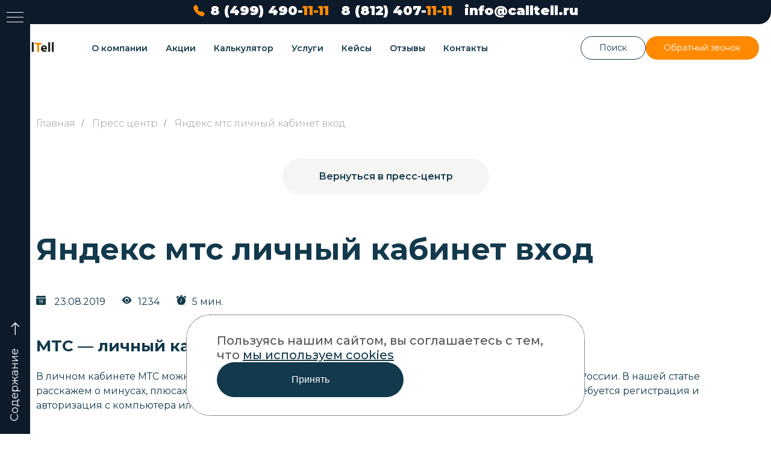

--- FILE ---
content_type: text/html; charset=UTF-8
request_url: https://calltell.ru/blog/mts/yandeks-mts-lichnyj-kabinet-vhod
body_size: 36262
content:
<!DOCTYPE html> <html> <head> <meta charset="utf-8" /> <meta http-equiv="Content-Type" content="text/html; charset=utf-8" /> <meta name="viewport" content="width=device-width, initial-scale=1.0" /> <!--metatextblock--> <title>Яндекс мтс личный кабинет вход - Про мобильные операторы</title> <meta name="description" content="Яндекс мтс личный кабинет вход МТС — личный кабинет В личном кабинете МТС можно получить множество услуг для абонентов сотовой связи в любом регионе" /> <meta property="og:url" content="https://calltell.ru/blog/mts/yandeks-mts-lichnyj-kabinet-vhod" /> <meta property="og:title" content="Яндекс мтс личный кабинет вход - Про мобильные операторы" /> <meta property="og:description" content="Яндекс мтс личный кабинет вход МТС — личный кабинет В личном кабинете МТС можно получить множество услуг для абонентов сотовой связи в любом регионе" /> <meta property="og:type" content="website" /> <meta property="og:image" content="https://static.tildacdn.com/tild6261-3037-4464-b963-353165646563/mts--personal-accoun.png" /> <link rel="canonical" href="https://calltell.ru/blog/mts/yandeks-mts-lichnyj-kabinet-vhod"> <!--/metatextblock--> <meta name="format-detection" content="telephone=no" /> <meta http-equiv="x-dns-prefetch-control" content="on"> <link rel="dns-prefetch" href="https://ws.tildacdn.com"> <link rel="dns-prefetch" href="https://static.tildacdn.com"> <link rel="shortcut icon" href="https://static.tildacdn.com/tild6133-3833-4633-b564-316261666535/favicon.png" type="image/x-icon" /> <!-- Assets --> <script src="https://neo.tildacdn.com/js/tilda-fallback-1.0.min.js" async charset="utf-8"></script> <link rel="stylesheet" href="https://static.tildacdn.com/css/tilda-grid-3.0.min.css" type="text/css" media="all" onerror="this.loaderr='y';"/> <link rel="stylesheet" href="https://static.tildacdn.com/ws/project8179423/tilda-blocks-page43461079.min.css?t=1769003896" type="text/css" media="all" onerror="this.loaderr='y';" /> <link rel="preconnect" href="https://fonts.gstatic.com"> <link href="https://fonts.googleapis.com/css2?family=Montserrat:wght@100..900&subset=latin,cyrillic" rel="stylesheet"> <link rel="stylesheet" href="https://static.tildacdn.com/css/tilda-animation-2.0.min.css" type="text/css" media="all" onerror="this.loaderr='y';" /> <link rel="stylesheet" href="https://static.tildacdn.com/css/tilda-forms-1.0.min.css" type="text/css" media="all" onerror="this.loaderr='y';" /> <link rel="stylesheet" href="https://static.tildacdn.com/css/tilda-popup-1.1.min.css" type="text/css" media="print" onload="this.media='all';" onerror="this.loaderr='y';" /> <noscript><link rel="stylesheet" href="https://static.tildacdn.com/css/tilda-popup-1.1.min.css" type="text/css" media="all" /></noscript> <link rel="stylesheet" href="https://fonts.googleapis.com/css2?family=Montserrat:wght@200;400;800&display=swap" type="text/css" /> <link rel="stylesheet" type="text/css" href="/custom.css?t=1769003896"> <script nomodule src="https://static.tildacdn.com/js/tilda-polyfill-1.0.min.js" charset="utf-8"></script> <script type="text/javascript">function t_onReady(func) {if(document.readyState!='loading') {func();} else {document.addEventListener('DOMContentLoaded',func);}}
function t_onFuncLoad(funcName,okFunc,time) {if(typeof window[funcName]==='function') {okFunc();} else {setTimeout(function() {t_onFuncLoad(funcName,okFunc,time);},(time||100));}}function t_throttle(fn,threshhold,scope) {return function() {fn.apply(scope||this,arguments);};}</script> <script src="https://static.tildacdn.com/js/jquery-1.10.2.min.js" charset="utf-8" onerror="this.loaderr='y';"></script> <script src="https://static.tildacdn.com/js/tilda-scripts-3.0.min.js" charset="utf-8" defer onerror="this.loaderr='y';"></script> <script src="https://static.tildacdn.com/ws/project8179423/tilda-blocks-page43461079.min.js?t=1769003896" charset="utf-8" async onerror="this.loaderr='y';"></script> <script src="https://static.tildacdn.com/js/tilda-lazyload-1.0.min.js" charset="utf-8" async onerror="this.loaderr='y';"></script> <script src="https://static.tildacdn.com/js/tilda-animation-2.0.min.js" charset="utf-8" async onerror="this.loaderr='y';"></script> <script src="https://static.tildacdn.com/js/tilda-menu-1.0.min.js" charset="utf-8" async onerror="this.loaderr='y';"></script> <script src="https://static.tildacdn.com/js/tilda-video-1.0.min.js" charset="utf-8" async onerror="this.loaderr='y';"></script> <script src="https://static.tildacdn.com/js/tilda-video-processor-1.0.min.js" charset="utf-8" async onerror="this.loaderr='y';"></script> <script src="https://static.tildacdn.com/js/tilda-widget-positions-1.0.min.js" charset="utf-8" async onerror="this.loaderr='y';"></script> <script src="https://static.tildacdn.com/js/tilda-popup-1.0.min.js" charset="utf-8" async onerror="this.loaderr='y';"></script> <script src="https://static.tildacdn.com/js/tilda-forms-1.0.min.js" charset="utf-8" async onerror="this.loaderr='y';"></script> <script src="https://static.tildacdn.com/js/tilda-skiplink-1.0.min.js" charset="utf-8" async onerror="this.loaderr='y';"></script> <script src="https://static.tildacdn.com/js/tilda-events-1.0.min.js" charset="utf-8" async onerror="this.loaderr='y';"></script> <script type="text/javascript" src="https://static.tildacdn.com/js/tilda-lk-dashboard-1.0.min.js" charset="utf-8" async onerror="this.loaderr='y';"></script> <!-- nominify begin --><link rel="preconnect" href="https://fonts.googleapis.com"> <link rel="preconnect" href="https://fonts.gstatic.com" crossorigin> <link href="https://fonts.googleapis.com/css2?family=Montserrat:wght@200;400;800&display=swap" rel="stylesheet"><!-- nominify end --><script type="text/javascript">window.dataLayer=window.dataLayer||[];</script> <script type="text/javascript">(function() {if((/bot|google|yandex|baidu|bing|msn|duckduckbot|teoma|slurp|crawler|spider|robot|crawling|facebook/i.test(navigator.userAgent))===false&&typeof(sessionStorage)!='undefined'&&sessionStorage.getItem('visited')!=='y'&&document.visibilityState){var style=document.createElement('style');style.type='text/css';style.innerHTML='@media screen and (min-width: 980px) {.t-records {opacity: 0;}.t-records_animated {-webkit-transition: opacity ease-in-out .2s;-moz-transition: opacity ease-in-out .2s;-o-transition: opacity ease-in-out .2s;transition: opacity ease-in-out .2s;}.t-records.t-records_visible {opacity: 1;}}';document.getElementsByTagName('head')[0].appendChild(style);function t_setvisRecs(){var alr=document.querySelectorAll('.t-records');Array.prototype.forEach.call(alr,function(el) {el.classList.add("t-records_animated");});setTimeout(function() {Array.prototype.forEach.call(alr,function(el) {el.classList.add("t-records_visible");});sessionStorage.setItem("visited","y");},400);}
document.addEventListener('DOMContentLoaded',t_setvisRecs);}})();</script></head> <body class="t-body" style="margin:0;"> <!--allrecords--> <div id="allrecords" class="t-records" data-hook="blocks-collection-content-node" data-tilda-project-id="8179423" data-tilda-page-id="43461079" data-tilda-page-alias="blog/mts/yandeks-mts-lichnyj-kabinet-vhod" data-tilda-formskey="853c6992d3862a7391fc685b98179423" data-tilda-cookie="no" data-tilda-lazy="yes" data-tilda-root-zone="com" data-tilda-project-headcode="yes" data-tilda-project-country="RU"> <!--header--> <header id="t-header" class="t-records" data-hook="blocks-collection-content-node" data-tilda-project-id="8179423" data-tilda-page-id="41445404" data-tilda-formskey="853c6992d3862a7391fc685b98179423" data-tilda-cookie="no" data-tilda-lazy="yes" data-tilda-root-zone="com" data-tilda-project-headcode="yes" data-tilda-page-headcode="yes" data-tilda-project-country="RU"> <div id="rec670024124" class="r t-rec uc-top-extra-contact" style="background-color:#0d1a2a; " data-record-type="208" data-bg-color="#0d1a2a"> <!-- T142A --> <div class="t142A"> <div class="t-container_100"> <div class="t142A__wrapper"> <a
class="t-btn t-btnflex t-btnflex_type_button t-btnflex_md t142A__btn js-click-stat"
href="tel:+74994901111" data-tilda-event-name="/tilda/click/rec670024124/button1"><span class="t-btnflex__text">8 (499) 490-</span> <style>#rec670024124 .t-btnflex.t-btnflex_type_button {color:#ffffff;--border-width:0px;border-style:none !important;box-shadow:none !important;font-family:Montserrat;font-weight:700;transition-duration:0.2s;transition-property:background-color,color,border-color,box-shadow,opacity,transform,gap;transition-timing-function:ease-in-out;}@media (hover:hover) {#rec670024124 .t-btnflex.t-btnflex_type_button:not(.t-animate_no-hover):hover {color:#eeeeee !important;}#rec670024124 .t-btnflex.t-btnflex_type_button:not(.t-animate_no-hover):focus-visible {color:#eeeeee !important;}}</style></a> <a
class="t-btn t-btnflex t-btnflex_type_button2 t-btnflex_md t142A__btn js-click-stat"
href="tel:+78124071111" data-tilda-event-name="/tilda/click/rec670024124/button2"><span class="t-btnflex__text">8 (812) 407-</span> <style>#rec670024124 .t-btnflex.t-btnflex_type_button2 {color:#ffffff;--border-width:0px;border-style:none !important;box-shadow:none !important;font-family:Montserrat;font-weight:700;transition-duration:0.2s;transition-property:background-color,color,border-color,box-shadow,opacity,transform,gap;transition-timing-function:ease-in-out;}@media (hover:hover) {#rec670024124 .t-btnflex.t-btnflex_type_button2:not(.t-animate_no-hover):hover {color:#eeeeee !important;}#rec670024124 .t-btnflex.t-btnflex_type_button2:not(.t-animate_no-hover):focus-visible {color:#eeeeee !important;}}</style></a> <a
class="t-btn t-btnflex t-btnflex_type_button3 t-btnflex_md t142A__btn js-click-stat"
href="#popup:emailform" data-tilda-event-name="/tilda/click/rec670024124/button3"><span class="t-btnflex__text">info@calltell.ru </span> <style>#rec670024124 .t-btnflex.t-btnflex_type_button3 {color:#ffffff;--border-width:0px;border-style:none !important;box-shadow:none !important;font-family:Montserrat;font-weight:700;transition-duration:0.2s;transition-property:background-color,color,border-color,box-shadow,opacity,transform,gap;transition-timing-function:ease-in-out;}@media (hover:hover) {#rec670024124 .t-btnflex.t-btnflex_type_button3:not(.t-animate_no-hover):hover {color:#eeeeee !important;}#rec670024124 .t-btnflex.t-btnflex_type_button3:not(.t-animate_no-hover):focus-visible {color:#eeeeee !important;}}</style></a> </div> </div> </div> </div> <div id="rec669987783" class="r t-rec uc-main-menu" style=" " data-animationappear="off" data-record-type="257"> <!-- T228 --> <div id="nav669987783marker"></div> <div class="tmenu-mobile"> <div class="tmenu-mobile__container"> <div class="tmenu-mobile__burgerlogo"> <a href="/"> <img
src="https://static.tildacdn.com/tild3163-3930-4331-a365-306634313765/logo.svg"
class="tmenu-mobile__imglogo"
imgfield="img"
style="max-width: 72px; width: 72px;"
alt="CallTell"> </a> </div> <button type="button"
class="t-menuburger t-menuburger_first "
aria-label="Навигационное меню"
aria-expanded="false"> <span style="background-color:#0d1a2a;"></span> <span style="background-color:#0d1a2a;"></span> <span style="background-color:#0d1a2a;"></span> <span style="background-color:#0d1a2a;"></span> </button> <script>function t_menuburger_init(recid) {var rec=document.querySelector('#rec' + recid);if(!rec) return;var burger=rec.querySelector('.t-menuburger');if(!burger) return;var isSecondStyle=burger.classList.contains('t-menuburger_second');if(isSecondStyle&&!window.isMobile&&!('ontouchend' in document)) {burger.addEventListener('mouseenter',function() {if(burger.classList.contains('t-menuburger-opened')) return;burger.classList.remove('t-menuburger-unhovered');burger.classList.add('t-menuburger-hovered');});burger.addEventListener('mouseleave',function() {if(burger.classList.contains('t-menuburger-opened')) return;burger.classList.remove('t-menuburger-hovered');burger.classList.add('t-menuburger-unhovered');setTimeout(function() {burger.classList.remove('t-menuburger-unhovered');},300);});}
burger.addEventListener('click',function() {if(!burger.closest('.tmenu-mobile')&&!burger.closest('.t450__burger_container')&&!burger.closest('.t466__container')&&!burger.closest('.t204__burger')&&!burger.closest('.t199__js__menu-toggler')) {burger.classList.toggle('t-menuburger-opened');burger.classList.remove('t-menuburger-unhovered');}});var menu=rec.querySelector('[data-menu="yes"]');if(!menu) return;var menuLinks=menu.querySelectorAll('.t-menu__link-item');var submenuClassList=['t978__menu-link_hook','t978__tm-link','t966__tm-link','t794__tm-link','t-menusub__target-link'];Array.prototype.forEach.call(menuLinks,function(link) {link.addEventListener('click',function() {var isSubmenuHook=submenuClassList.some(function(submenuClass) {return link.classList.contains(submenuClass);});if(isSubmenuHook) return;burger.classList.remove('t-menuburger-opened');});});menu.addEventListener('clickedAnchorInTooltipMenu',function() {burger.classList.remove('t-menuburger-opened');});}
t_onReady(function() {t_onFuncLoad('t_menuburger_init',function(){t_menuburger_init('669987783');});});</script> <style>.t-menuburger{position:relative;flex-shrink:0;width:28px;height:20px;padding:0;border:none;background-color:transparent;outline:none;-webkit-transform:rotate(0deg);transform:rotate(0deg);transition:transform .5s ease-in-out;cursor:pointer;z-index:999;}.t-menuburger span{display:block;position:absolute;width:100%;opacity:1;left:0;-webkit-transform:rotate(0deg);transform:rotate(0deg);transition:.25s ease-in-out;height:3px;background-color:#000;}.t-menuburger span:nth-child(1){top:0px;}.t-menuburger span:nth-child(2),.t-menuburger span:nth-child(3){top:8px;}.t-menuburger span:nth-child(4){top:16px;}.t-menuburger__big{width:42px;height:32px;}.t-menuburger__big span{height:5px;}.t-menuburger__big span:nth-child(2),.t-menuburger__big span:nth-child(3){top:13px;}.t-menuburger__big span:nth-child(4){top:26px;}.t-menuburger__small{width:22px;height:14px;}.t-menuburger__small span{height:2px;}.t-menuburger__small span:nth-child(2),.t-menuburger__small span:nth-child(3){top:6px;}.t-menuburger__small span:nth-child(4){top:12px;}.t-menuburger-opened span:nth-child(1){top:8px;width:0%;left:50%;}.t-menuburger-opened span:nth-child(2){-webkit-transform:rotate(45deg);transform:rotate(45deg);}.t-menuburger-opened span:nth-child(3){-webkit-transform:rotate(-45deg);transform:rotate(-45deg);}.t-menuburger-opened span:nth-child(4){top:8px;width:0%;left:50%;}.t-menuburger-opened.t-menuburger__big span:nth-child(1){top:6px;}.t-menuburger-opened.t-menuburger__big span:nth-child(4){top:18px;}.t-menuburger-opened.t-menuburger__small span:nth-child(1),.t-menuburger-opened.t-menuburger__small span:nth-child(4){top:6px;}@media (hover),(min-width:0\0){.t-menuburger_first:hover span:nth-child(1){transform:translateY(1px);}.t-menuburger_first:hover span:nth-child(4){transform:translateY(-1px);}.t-menuburger_first.t-menuburger__big:hover span:nth-child(1){transform:translateY(3px);}.t-menuburger_first.t-menuburger__big:hover span:nth-child(4){transform:translateY(-3px);}}.t-menuburger_second span:nth-child(2),.t-menuburger_second span:nth-child(3){width:80%;left:20%;right:0;}@media (hover),(min-width:0\0){.t-menuburger_second.t-menuburger-hovered span:nth-child(2),.t-menuburger_second.t-menuburger-hovered span:nth-child(3){animation:t-menuburger-anim 0.3s ease-out normal forwards;}.t-menuburger_second.t-menuburger-unhovered span:nth-child(2),.t-menuburger_second.t-menuburger-unhovered span:nth-child(3){animation:t-menuburger-anim2 0.3s ease-out normal forwards;}}.t-menuburger_second.t-menuburger-opened span:nth-child(2),.t-menuburger_second.t-menuburger-opened span:nth-child(3){left:0;right:0;width:100%!important;}.t-menuburger_third span:nth-child(4){width:70%;left:unset;right:0;}@media (hover),(min-width:0\0){.t-menuburger_third:not(.t-menuburger-opened):hover span:nth-child(4){width:100%;}}.t-menuburger_third.t-menuburger-opened span:nth-child(4){width:0!important;right:50%;}.t-menuburger_fourth{height:12px;}.t-menuburger_fourth.t-menuburger__small{height:8px;}.t-menuburger_fourth.t-menuburger__big{height:18px;}.t-menuburger_fourth span:nth-child(2),.t-menuburger_fourth span:nth-child(3){top:4px;opacity:0;}.t-menuburger_fourth span:nth-child(4){top:8px;}.t-menuburger_fourth.t-menuburger__small span:nth-child(2),.t-menuburger_fourth.t-menuburger__small span:nth-child(3){top:3px;}.t-menuburger_fourth.t-menuburger__small span:nth-child(4){top:6px;}.t-menuburger_fourth.t-menuburger__small span:nth-child(2),.t-menuburger_fourth.t-menuburger__small span:nth-child(3){top:3px;}.t-menuburger_fourth.t-menuburger__small span:nth-child(4){top:6px;}.t-menuburger_fourth.t-menuburger__big span:nth-child(2),.t-menuburger_fourth.t-menuburger__big span:nth-child(3){top:6px;}.t-menuburger_fourth.t-menuburger__big span:nth-child(4){top:12px;}@media (hover),(min-width:0\0){.t-menuburger_fourth:not(.t-menuburger-opened):hover span:nth-child(1){transform:translateY(1px);}.t-menuburger_fourth:not(.t-menuburger-opened):hover span:nth-child(4){transform:translateY(-1px);}.t-menuburger_fourth.t-menuburger__big:not(.t-menuburger-opened):hover span:nth-child(1){transform:translateY(3px);}.t-menuburger_fourth.t-menuburger__big:not(.t-menuburger-opened):hover span:nth-child(4){transform:translateY(-3px);}}.t-menuburger_fourth.t-menuburger-opened span:nth-child(1),.t-menuburger_fourth.t-menuburger-opened span:nth-child(4){top:4px;}.t-menuburger_fourth.t-menuburger-opened span:nth-child(2),.t-menuburger_fourth.t-menuburger-opened span:nth-child(3){opacity:1;}@keyframes t-menuburger-anim{0%{width:80%;left:20%;right:0;}50%{width:100%;left:0;right:0;}100%{width:80%;left:0;right:20%;}}@keyframes t-menuburger-anim2{0%{width:80%;left:0;}50%{width:100%;right:0;left:0;}100%{width:80%;left:20%;right:0;}}</style> </div> </div> <style>.tmenu-mobile{background-color:#111;display:none;width:100%;top:0;z-index:990;}.tmenu-mobile_positionfixed{position:fixed;}.tmenu-mobile__text{color:#fff;}.tmenu-mobile__container{min-height:64px;padding:20px;position:relative;box-sizing:border-box;display:-webkit-flex;display:-ms-flexbox;display:flex;-webkit-align-items:center;-ms-flex-align:center;align-items:center;-webkit-justify-content:space-between;-ms-flex-pack:justify;justify-content:space-between;}.tmenu-mobile__list{display:block;}.tmenu-mobile__burgerlogo{display:inline-block;font-size:24px;font-weight:400;white-space:nowrap;vertical-align:middle;}.tmenu-mobile__imglogo{height:auto;display:block;max-width:300px!important;box-sizing:border-box;padding:0;margin:0 auto;}@media screen and (max-width:980px){.tmenu-mobile__menucontent_hidden{display:none;height:100%;}.tmenu-mobile{display:block;}}@media screen and (max-width:980px){#rec669987783 .tmenu-mobile{background-color:#ffffff;}#rec669987783 .t-menuburger{-webkit-order:1;-ms-flex-order:1;order:1;}}</style> <style> #rec669987783 .tmenu-mobile__burgerlogo a{color:#ffffff;}</style> <style> #rec669987783 .tmenu-mobile__burgerlogo__title{color:#ffffff;}</style> <div id="nav669987783" class="t228 t228__positionstatic tmenu-mobile__menucontent_hidden" style="background-color: rgba(255,255,255,1); height:80px; " data-bgcolor-hex="#ffffff" data-bgcolor-rgba="rgba(255,255,255,1)" data-navmarker="nav669987783marker" data-appearoffset="" data-bgopacity-two="" data-menushadow="" data-menushadow-css="" data-bgopacity="1" data-menu-items-align="left" data-menu="yes"> <div class="t228__maincontainer " style="height:80px;"> <div class="t228__padding40px"></div> <div class="t228__leftside"> <div class="t228__leftcontainer"> <a href="/" class="t228__imgwrapper"> <img class="t228__imglogo t228__imglogomobile"
src="https://static.tildacdn.com/tild3163-3930-4331-a365-306634313765/logo.svg"
imgfield="img"
style="max-width: 72px; width: 72px; min-width: 72px; height: auto; display: block;"
alt="CallTell"> </a> </div> </div> <div class="t228__centerside t228__menualign_left"> <nav class="t228__centercontainer"> <ul role="list" class="t228__list t-menu__list"> <li class="t228__list_item"
style="padding:0 15px 0 0;"> <a class="t-menu__link-item"
href="/about" data-menu-submenu-hook="" data-menu-item-number="1">
О компании
</a> </li> <li class="t228__list_item"
style="padding:0 15px;"> <a class="t-menu__link-item"
href="/akczii" data-menu-submenu-hook="" data-menu-item-number="2">
Акции
</a> </li> <li class="t228__list_item"
style="padding:0 15px;"> <a class="t-menu__link-item"
href="/kalkulyator" data-menu-submenu-hook="" data-menu-item-number="3">
Калькулятор
</a> </li> <li class="t228__list_item"
style="padding:0 15px;"> <a class="t-menu__link-item"
href="/uslugi" data-menu-submenu-hook="" data-menu-item-number="4">
Услуги
</a> </li> <li class="t228__list_item"
style="padding:0 15px;"> <a class="t-menu__link-item"
href="/katalog-kompanij" data-menu-submenu-hook="" data-menu-item-number="5">
Кейсы
</a> </li> <li class="t228__list_item"
style="padding:0 15px;"> <a class="t-menu__link-item"
href="/otzivi" data-menu-submenu-hook="" data-menu-item-number="6">
Отзывы
</a> </li> <li class="t228__list_item"
style="padding:0 0 0 15px;"> <a class="t-menu__link-item"
href="/contacts" data-menu-submenu-hook="" data-menu-item-number="7">
Контакты
</a> </li> </ul> </nav> </div> <div class="t228__rightside"> <div class="t228__rightcontainer"> <div class="t228__right_buttons"> <div class="t228__right_buttons_wrap"> <div class="t228__right_buttons_but"> <a
class="t-btn t-btnflex t-btnflex_type_button t-btnflex_sm js-click-stat"
href="#search_popup" data-tilda-event-name="/tilda/click/rec669987783/button1"><span class="t-btnflex__text">Поиск</span> <style>#rec669987783 .t-btnflex.t-btnflex_type_button {color:#12394c;border-style:solid !important;border-color:#12394c !important;--border-width:1px;border-radius:40px;box-shadow:none !important;font-family:Montserrat;font-weight:400;transition-duration:0.2s;transition-property:background-color,color,border-color,box-shadow,opacity,transform,gap;transition-timing-function:ease-in-out;}@media (hover:hover) {#rec669987783 .t-btnflex.t-btnflex_type_button:not(.t-animate_no-hover):hover {color:#ffffff !important;background-color:#12394c !important;}#rec669987783 .t-btnflex.t-btnflex_type_button:not(.t-animate_no-hover):focus-visible {color:#ffffff !important;background-color:#12394c !important;}}</style></a> </div> <div class="t228__right_buttons_but"> <a
class="t-btn t-btnflex t-btnflex_type_button2 t-btnflex_sm js-click-stat"
href="#popup:myform" data-tilda-event-name="/tilda/click/rec669987783/button2"><span class="t-btnflex__text">Обратный звонок</span> <style>#rec669987783 .t-btnflex.t-btnflex_type_button2 {color:#ffffff;background-color:#ff8900;--border-width:0px;border-style:none !important;border-radius:40px;box-shadow:none !important;font-family:Montserrat;font-weight:400;transition-duration:0.2s;transition-property:background-color,color,border-color,box-shadow,opacity,transform,gap;transition-timing-function:ease-in-out;}@media (hover:hover) {#rec669987783 .t-btnflex.t-btnflex_type_button2:not(.t-animate_no-hover):hover {color:#ffffff !important;background-color:#12394c !important;}#rec669987783 .t-btnflex.t-btnflex_type_button2:not(.t-animate_no-hover):focus-visible {color:#ffffff !important;background-color:#12394c !important;}}</style></a> </div> </div> </div> </div> </div> <div class="t228__padding40px"> </div> </div> </div> <style>@media screen and (max-width:980px){#rec669987783 .t228__leftcontainer{display:none;}}</style> <style>@media screen and (max-width:980px){#rec669987783 .t228__leftcontainer{padding:20px;}#rec669987783 .t228__imglogo{padding:20px 0;}#rec669987783 .t228{position:static;}}</style> <script>window.addEventListener('resize',t_throttle(function() {t_onFuncLoad('t_menu__setBGcolor',function() {t_menu__setBGcolor('669987783','.t228');});}));t_onReady(function() {t_onFuncLoad('t_menu__highlightActiveLinks',function() {t_menu__highlightActiveLinks('.t228__list_item a');});t_onFuncLoad('t228__init',function() {t228__init('669987783');});t_onFuncLoad('t_menu__setBGcolor',function() {t_menu__setBGcolor('669987783','.t228');});t_onFuncLoad('t_menu__interactFromKeyboard',function() {t_menu__interactFromKeyboard('669987783');});t_onFuncLoad('t_menu__createMobileMenu',function() {t_menu__createMobileMenu('669987783','.t228');});});</script> <style>#rec669987783 .t-menu__link-item{-webkit-transition:color 0.3s ease-in-out,opacity 0.3s ease-in-out;transition:color 0.3s ease-in-out,opacity 0.3s ease-in-out;}#rec669987783 .t-menu__link-item:not(.t-active):not(.tooltipstered):hover{color:#ff8900 !important;}#rec669987783 .t-menu__link-item:not(.t-active):not(.tooltipstered):focus-visible{color:#ff8900 !important;}@supports (overflow:-webkit-marquee) and (justify-content:inherit){#rec669987783 .t-menu__link-item,#rec669987783 .t-menu__link-item.t-active{opacity:1 !important;}}</style> <style> #rec669987783 .t228__leftcontainer a{color:#ffffff;}#rec669987783 a.t-menu__link-item{font-size:14px;color:#12394c;font-family:'Montserrat';font-weight:600;}#rec669987783 .t228__right_langs_lang a{font-size:14px;color:#12394c;font-family:'Montserrat';font-weight:600;}</style> <style> #rec669987783 .t228__logo{color:#ffffff;}</style> </div> <div id="rec855895753" class="r t-rec" style=" " data-animationappear="off" data-record-type="131"> <!-- T123 --> <div class="t123"> <div class="t-container_100 "> <div class="t-width t-width_100 "> <!-- nominify begin --> <script>
     const params = new URLSearchParams(window.location.search);

    if (params.has('utm_source')) {
        localStorage.setItem('utm_source', params.get('utm_source'));
    }

    if (params.has('utm_medium')) {
        localStorage.setItem('utm_medium', params.get('utm_medium'));
    }

    if (params.has('utm_campaign')) {
        localStorage.setItem('utm_campaign', params.get('utm_campaign'));
    }

    if (params.has('utm_term')) {
        localStorage.setItem('utm_term', params.get('utm_term'));
    }

    if (params.has('utm_content')) {
        localStorage.setItem('utm_content', params.get('utm_content'));
    }

</script> <!-- nominify end --> </div> </div> </div> </div> <div id="rec672866003" class="r t-rec" style=" " data-animationappear="off" data-record-type="985"> <!--tsearch-widget---> <!-- @classes: t-name t-name_xs t-descr t-descr_xs t-text t-input --> <div class="t985" data-search-showby="10" data-search-hook="#search_popup"> <div class="t985__overlay t-search-widget__overlay"> <div class="t985__widgetheader t-search-widget__header"> <div class="t985__inputcontainer t-container"> <div class="t-search-widget__inputcontainer t-col t-col_8 t-prefix_2"> <div class="t985__blockinput t-search-widget__blockinput" style=" border-radius: 40px; -moz-border-radius: 40px; -webkit-border-radius: 40px;"> <input type="text" class="t985__input t-search-widget__input t-input" placeholder="Поиск" data-search-target="all" style="color:#0d1a2a;"> <svg role="presentation" class="t985__search-icon t-search-widget__search-icon" width="30" height="30" viewBox="0 0 30 30" fill="none" xmlns="http://www.w3.org/2000/svg"> <circle r="7.93388" transform="matrix(0.715639 0.698471 -0.715639 0.698471 18.5859 11.7816)" stroke-width="1.0" stroke="#0d1a2a"/> <line y1="-0.5" x2="9.17531" y2="-0.5" transform="matrix(-0.715635 0.698474 -0.715635 -0.698474 12.75 16.9609)" stroke-width="1.0" stroke="#0d1a2a"/> </svg> <div class="t985__loading-icon t-search-widget__loading"> <svg role="presentation" width="24" height="24" viewBox="0 0 24 24" fill="none" xmlns="http://www.w3.org/2000/svg"> <path d="M5.12544 3.27734C2.57644 5.34 0.75 8.49358 0.75 12.028C0.75 17.3825 4.49041 21.8634 9.50089 23.0004" stroke="#0d1a2a"/> <path d="M2 2.02734L5.75038 2.65241L5.12532 6.40279" stroke="#0d1a2a"/> <path d="M18.8785 20.5C21.4275 18.4373 23.2539 15.2838 23.2539 11.7493C23.2539 6.39481 19.5135 1.91392 14.503 0.776984" stroke="#0d1a2a"/> <path d="M22.0039 21.75L18.2534 21.1249L18.8785 17.3746" stroke="#0d1a2a"/> </svg> </div> <div class="t985__clear-icon t-search-widget__clear-icon"> <svg role="presentation" width="12" height="12" viewBox="0 0 12 12" fill="none" xmlns="http://www.w3.org/2000/svg"> <path d="M1.00004 10.9659L10.9999 0.999962" stroke="#0d1a2a"/> <path d="M10.9883 10.9986L1.00214 1.02924" stroke="#0d1a2a"/> </svg> </div> </div> </div> <div class="t985__close-icon t-search-widget__close-icon"> <svg role="presentation" width="28" height="28" viewBox="0 0 28 28" fill="none" xmlns="http://www.w3.org/2000/svg"> <path d="M0.754014 27.4806L27.0009 1.32294" stroke="#0d1a2a"/> <path d="M26.9688 27.5665L0.757956 1.39984" stroke="#0d1a2a"/> </svg> </div> </div> </div> </div> </div> <script>t_onReady(function() {var tildaSearchWidgetJs='https://static.tildacdn.com/js/tilda-searchwidget-';if(!document.querySelector('script[src^="https://search.tildacdn.com/static/tilda-searchwidget-"]')&&!document.querySelector('script[src^="' + tildaSearchWidgetJs + '"]')) {var script=document.createElement('script');script.src=tildaSearchWidgetJs + '1.0.min.js';script.type='text/javascript';document.body.appendChild(script);}
var tildaSearchWidgetCss='https://static.tildacdn.com/css/tilda-searchwidget-';if(!document.querySelector('link[href^="https://search.tildacdn.com/static/tilda-searchwidget-"]')&&!document.querySelector('link[href^="' + tildaSearchWidgetCss + '"]')) {var link=document.createElement('link');link.href=tildaSearchWidgetCss + '1.0.min.css';link.rel='stylesheet';link.media='screen';document.body.appendChild(link);}});</script> <!--/tsearch-widget---> </div> <div id="rec670597189" class="r t-rec" style=" " data-animationappear="off" data-record-type="217"> <!-- t190 --> <div class="t190"> <button type="button"
class="t190__button t190__button_circle"
aria-label="Вернуться к началу страницы"> <svg role="presentation" xmlns="http://www.w3.org/2000/svg" xmlns:xlink="http://www.w3.org/1999/xlink" x="0px" y="0px"
width="50px" height="50px" viewBox="0 0 48 48" enable-background="new 0 0 48 48" xml:space="preserve"> <path style="fill:#ff8900;" d="M47.875,24c0,13.186-10.689,23.875-23.875,23.875S0.125,37.186,0.125,24S10.814,0.125,24,0.125
S47.875,10.814,47.875,24z M25.503,16.881l6.994,7.049c0.583,0.588,1.532,0.592,2.121,0.008c0.588-0.583,0.592-1.533,0.008-2.122
l-9.562-9.637c-0.281-0.283-0.664-0.443-1.063-0.443c0,0,0,0-0.001,0c-0.399,0-0.782,0.159-1.063,0.442l-9.591,9.637
c-0.584,0.587-0.583,1.537,0.005,2.121c0.292,0.292,0.675,0.437,1.058,0.437c0.385,0,0.77-0.147,1.063-0.442L22.5,16.87v19.163
c0,0.828,0.671,1.5,1.5,1.5s1.5-0.672,1.5-1.5L25.503,16.881z"/> </svg> </button> </div> <style>#rec670597189 .t190{left:60px;right:unset;bottom:20px;}</style> <script>t_onReady(function() {var rec=document.querySelector('#rec670597189');if(!rec) return;var wrapperBlock=rec.querySelector('.t190');if(!wrapperBlock) return;wrapperBlock.style.display='none';window.addEventListener('scroll',t_throttle(function() {if(window.pageYOffset>1000) {if(wrapperBlock.style.display==='none') wrapperBlock.style.display='block';} else {if(wrapperBlock.style.display==='block') wrapperBlock.style.display='none';}}));t_onFuncLoad('t190_init',function() {t190_init(670597189);});});</script> </div> <div id="rec758982468" class="r t-rec uc-ct-popup-main" style=" " data-animationappear="off" data-record-type="702"> <!-- T702 --> <div class="t702"> <div
class="t-popup" data-tooltip-hook="#popup:myform_mob"
role="dialog"
aria-modal="true"
tabindex="-1"
aria-label="Мы перезвоним прямо сейчас!"> <div class="t-popup__close t-popup__block-close"> <button
type="button"
class="t-popup__close-wrapper t-popup__block-close-button"
aria-label="Закрыть диалоговое окно"> <svg role="presentation" class="t-popup__close-icon" width="23px" height="23px" viewBox="0 0 23 23" version="1.1" xmlns="http://www.w3.org/2000/svg" xmlns:xlink="http://www.w3.org/1999/xlink"> <g stroke="none" stroke-width="1" fill="#fff" fill-rule="evenodd"> <rect transform="translate(11.313708, 11.313708) rotate(-45.000000) translate(-11.313708, -11.313708) " x="10.3137085" y="-3.6862915" width="2" height="30"></rect> <rect transform="translate(11.313708, 11.313708) rotate(-315.000000) translate(-11.313708, -11.313708) " x="10.3137085" y="-3.6862915" width="2" height="30"></rect> </g> </svg> </button> </div> <style>@media screen and (max-width:560px){#rec758982468 .t-popup__close-icon g{fill:#ffffff !important;}}</style> <div class="t-popup__container t-width t-width_6" data-popup-type="702"> <div class="t702__wrapper"> <div class="t702__text-wrapper t-align_center"> <div class="t702__title t-title t-title_xxs" id="popuptitle_758982468">Мы перезвоним прямо сейчас!</div> </div> <form
id="form758982468" name='form758982468' role="form" action='' method='POST' data-formactiontype="2" data-inputbox=".t-input-group" 
class="t-form js-form-proccess t-form_inputs-total_2 " data-success-callback="t702_onSuccess"> <input type="hidden" name="formservices[]" value="8d01b7c091632284600bb60bc42de1ad" class="js-formaction-services"> <input type="hidden" name="tildaspec-formname" tabindex="-1" value="ct_popup_main"> <!-- @classes t-title t-text t-btn --> <div class="js-successbox t-form__successbox t-text t-text_md"
aria-live="polite"
style="display:none;" data-success-message="Заявка отправлена!"></div> <div
class="t-form__inputsbox
t-form__inputsbox_vertical-form t-form__inputsbox_inrow "> <div
class=" t-input-group t-input-group_ph " data-input-lid="7876753640920" data-field-type="ph" data-field-name="Phone"> <div class="t-input-block " style="border-radius:40px;"> <input
type="tel"
autocomplete="tel"
name="Phone"
id="input_7876753640920"
class="t-input js-tilda-rule js-tilda-mask"
value=""
placeholder="Телефон" data-tilda-req="1" aria-required="true" data-tilda-rule="phone"
pattern="[0-9]*" data-tilda-mask="+7 (999) 999-99-99" aria-describedby="error_7876753640920"
style="color:#001326;border:1px solid #c9c9c9;background-color:#ffffff;border-radius:40px;"> <input
type="hidden"
name="tildaspec-mask-Phone"
id="input_7876753640920"
value="+7 (999) 999-99-99"
aria-describedby="error_7876753640920"> </div> <div class="t-input-error" aria-live="polite" id="error_7876753640920"></div> </div> <div
class=" t-input-group t-input-group_cb " data-input-lid="1749217861260" data-field-type="cb" data-field-name="Checkbox"> <div class="t-input-block " style="border-radius:40px;"> <label
class="t-checkbox__control t-checkbox__control_flex t-text t-text_xs"
style=""> <input
type="checkbox"
name="Checkbox"
value="yes"
class="t-checkbox js-tilda-rule" data-tilda-req="1" aria-required="true"> <div
class="t-checkbox__indicator"></div> <span><span style="color: rgb(255, 255, 255);">Нажимая на кнопку, Вы принимаете условия </span><u style="color: rgb(255, 255, 255);"><a href="https://calltell.ru/polzovatelskoe-soglashenie" target="_blank" rel="noreferrer noopener">пользовательского соглашения</a></u><a href="https://calltell.ru/polzovatelskoe-soglashenie" target="_blank" rel="noreferrer noopener" style="color: rgb(255, 255, 255);"> </a><span style="color: rgb(255, 255, 255);">и даете согласие на обработку </span><u style="color: rgb(255, 255, 255);"><a href="/privacy-policy" target="_blank" rel="noreferrer noopener">персональных данных</a></u></span></label> </div> <div class="t-input-error" aria-live="polite" id="error_1749217861260"></div> </div> <div class="t-form__errorbox-middle"> <!--noindex--> <div
class="js-errorbox-all t-form__errorbox-wrapper"
style="display:none;" data-nosnippet
tabindex="-1"
aria-label="Ошибки при заполнении формы"> <ul
role="list"
class="t-form__errorbox-text t-text t-text_md"> <li class="t-form__errorbox-item js-rule-error js-rule-error-all"></li> <li class="t-form__errorbox-item js-rule-error js-rule-error-req"></li> <li class="t-form__errorbox-item js-rule-error js-rule-error-email"></li> <li class="t-form__errorbox-item js-rule-error js-rule-error-name"></li> <li class="t-form__errorbox-item js-rule-error js-rule-error-phone"></li> <li class="t-form__errorbox-item js-rule-error js-rule-error-minlength"></li> <li class="t-form__errorbox-item js-rule-error js-rule-error-string"></li> </ul> </div> <!--/noindex--> </div> <div class="t-form__submit"> <button
class="t-submit t-btnflex t-btnflex_type_submit t-btnflex_md"
type="submit"><span class="t-btnflex__text">Перезвоните мне</span> <style>#rec758982468 .t-btnflex.t-btnflex_type_submit {color:#ffffff;background-color:#ff8900;--border-width:0px;border-style:none !important;border-radius:40px;box-shadow:none !important;font-weight:500;transition-duration:0.2s;transition-property:background-color,color,border-color,box-shadow,opacity,transform,gap;transition-timing-function:ease-in-out;}</style></button> </div> </div> <div class="t-form__errorbox-bottom"> <!--noindex--> <div
class="js-errorbox-all t-form__errorbox-wrapper"
style="display:none;" data-nosnippet
tabindex="-1"
aria-label="Ошибки при заполнении формы"> <ul
role="list"
class="t-form__errorbox-text t-text t-text_md"> <li class="t-form__errorbox-item js-rule-error js-rule-error-all"></li> <li class="t-form__errorbox-item js-rule-error js-rule-error-req"></li> <li class="t-form__errorbox-item js-rule-error js-rule-error-email"></li> <li class="t-form__errorbox-item js-rule-error js-rule-error-name"></li> <li class="t-form__errorbox-item js-rule-error js-rule-error-phone"></li> <li class="t-form__errorbox-item js-rule-error js-rule-error-minlength"></li> <li class="t-form__errorbox-item js-rule-error js-rule-error-string"></li> </ul> </div> <!--/noindex--> </div> </form> <style>#rec758982468 input::-webkit-input-placeholder {color:#001326;opacity:0.5;}#rec758982468 input::-moz-placeholder{color:#001326;opacity:0.5;}#rec758982468 input:-moz-placeholder {color:#001326;opacity:0.5;}#rec758982468 input:-ms-input-placeholder{color:#001326;opacity:0.5;}#rec758982468 textarea::-webkit-input-placeholder {color:#001326;opacity:0.5;}#rec758982468 textarea::-moz-placeholder{color:#001326;opacity:0.5;}#rec758982468 textarea:-moz-placeholder {color:#001326;opacity:0.5;}#rec758982468 textarea:-ms-input-placeholder{color:#001326;opacity:0.5;}</style> </div> </div> </div> </div> <script>t_onReady(function() {t_onFuncLoad('t702_initPopup',function() {t702_initPopup('758982468');});});</script> <style>#rec758982468 .t-input__vis-ph{color:#001326;}</style> <script>function t_animateInputs(recid) {var rec=document.getElementById('rec' + recid);if(!rec) return;var inputsGroup=rec.querySelectorAll('.t-input-group:not(.t-input-group_da):not(.t-input-group_uw):not(.t-input-group_ri):not(.t-input-group_cb):not(.t-input-group_rg):not(.t-input-group_rd) .t-input-block, .t-datepicker__wrapper');Array.prototype.forEach.call(inputsGroup,function(inputBlock) {if((inputBlock.closest('.t-input-group_ph')&&!inputBlock.closest('.t-input-group_ph').hasAttribute('data-init-mask'))||!inputBlock.parentElement.classList.contains('t-input-group_ph')) {inputBlock.style.position='relative';inputBlock.style.overflow='hidden';}});var inputsPhone=rec.querySelectorAll('.t-input-group.t-input-group_ph');Array.prototype.forEach.call(inputsPhone,function(inputGroup) {if(inputGroup.hasAttribute('data-init-mask')) {inputGroup.style.position='relative';}});var inputs=rec.querySelectorAll('.t-input:not(.t-inputquantity):not(.t-input-phonemask__wrap):not(.t-input-phonemask)');Array.prototype.forEach.call(inputs,function(input) {input.classList.add('t-input_pvis');var inputPlaceholder=input.getAttribute('placeholder');if(inputPlaceholder) {input.insertAdjacentHTML('afterend','<div class="t-input__vis-ph">' + inputPlaceholder + '</div>');input.setAttribute('placeholder','');input.addEventListener('blur',function() {var inputValue=input.value;if(inputValue) {input.classList.add('t-input_has-content');} else {input.classList.remove('t-input_has-content');}});if(inputPlaceholder.length<35) {var inputParent=input.closest('.t-input-block');if(inputParent) {inputParent.style.overflow='';}}}});window.addEventListener('load',function() {Array.prototype.forEach.call(inputs,function(input) {if(input.value) {input.classList.add('t-input_has-content');}});});if(/iPhone|iPad|iPod/i.test(navigator.userAgent)) {var textareas=rec.querySelectorAll('textarea:not(.t-input_bbonly)');Array.prototype.forEach.call(textareas,function(textarea) {textarea.style.paddingLeft='17px';});var iOSVersion=navigator.appVersion.match(/OS(\d+)_(\d+)_?(\d+)?/);var iOSMajorVersion='';if(iOSVersion!==null) {iOSMajorVersion=parseInt(iOSVersion[1],10);};if(iOSMajorVersion&&(iOSMajorVersion<13)) {var textareasBBonly=rec.querySelectorAll('textarea.t-input_bbonly');Array.prototype.forEach.call(textareasBBonly,function(textarea) {textarea.style.textIndent='-3px';});}}}
t_onReady(function() {t_onFuncLoad('t_animateInputs',function() {t_animateInputs('758982468');});});</script> <style> #rec758982468 .t702__title{color:#ffffff;font-family:'Montserrat';font-weight:700;}@media screen and (min-width:900px){#rec758982468 .t702__title{font-size:40px;}}</style> </div> <div id="rec675364092" class="r t-rec t-rec_pt_0 uc-ct-popup-main" style="padding-top:0px; " data-animationappear="off" data-record-type="702"> <!-- T702 --> <div class="t702"> <div
class="t-popup" data-tooltip-hook="#popup:myform"
role="dialog"
aria-modal="true"
tabindex="-1"
aria-label="Мы перезвоним прямо сейчас!"> <div class="t-popup__close t-popup__block-close"> <button
type="button"
class="t-popup__close-wrapper t-popup__block-close-button"
aria-label="Закрыть диалоговое окно"> <svg role="presentation" class="t-popup__close-icon" width="23px" height="23px" viewBox="0 0 23 23" version="1.1" xmlns="http://www.w3.org/2000/svg" xmlns:xlink="http://www.w3.org/1999/xlink"> <g stroke="none" stroke-width="1" fill="#fff" fill-rule="evenodd"> <rect transform="translate(11.313708, 11.313708) rotate(-45.000000) translate(-11.313708, -11.313708) " x="10.3137085" y="-3.6862915" width="2" height="30"></rect> <rect transform="translate(11.313708, 11.313708) rotate(-315.000000) translate(-11.313708, -11.313708) " x="10.3137085" y="-3.6862915" width="2" height="30"></rect> </g> </svg> </button> </div> <style>@media screen and (max-width:560px){#rec675364092 .t-popup__close-icon g{fill:#ffffff !important;}}</style> <div class="t-popup__container t-width t-width_6" data-popup-type="702"> <div class="t702__wrapper"> <div class="t702__text-wrapper t-align_center"> <div class="t702__title t-title t-title_xxs" id="popuptitle_675364092">Мы перезвоним прямо сейчас!</div> </div> <form
id="form675364092" name='form675364092' role="form" action='' method='POST' data-formactiontype="2" data-inputbox=".t-input-group" 
class="t-form js-form-proccess t-form_inputs-total_5 " data-success-callback="t702_onSuccess"> <input type="hidden" name="formservices[]" value="8d01b7c091632284600bb60bc42de1ad" class="js-formaction-services"> <input type="hidden" name="tildaspec-formname" tabindex="-1" value="ct_popup_main"> <!-- @classes t-title t-text t-btn --> <div class="js-successbox t-form__successbox t-text t-text_md"
aria-live="polite"
style="display:none;" data-success-message="Заявка отправлена!"></div> <div
class="t-form__inputsbox
t-form__inputsbox_vertical-form t-form__inputsbox_inrow "> <div
class=" t-input-group t-input-group_ph " data-input-lid="6078215262380" data-field-type="ph" data-field-name="Phone"> <div class="t-input-block " style="border-radius:40px;"> <input
type="tel"
autocomplete="tel"
name="Phone"
id="input_6078215262380"
class="t-input js-tilda-rule js-tilda-mask"
value=""
placeholder="Телефон" data-tilda-req="1" aria-required="true" data-tilda-rule="phone"
pattern="[0-9]*" data-tilda-mask="+7 (999) 999-99-99" aria-describedby="error_6078215262380"
style="color:#001326;border:1px solid #c9c9c9;background-color:#ffffff;border-radius:40px;"> <input
type="hidden"
name="tildaspec-mask-Phone"
id="input_6078215262380"
value="+7 (999) 999-99-99"
aria-describedby="error_6078215262380"> </div> <div class="t-input-error" aria-live="polite" id="error_6078215262380"></div> </div> <div
class=" t-input-group t-input-group_cb " data-input-lid="1749216625648" data-field-type="cb" data-field-name="Checkbox"> <div class="t-input-block " style="border-radius:40px;"> <label
class="t-checkbox__control t-checkbox__control_flex t-text t-text_xs"
style=""> <input
type="checkbox"
name="Checkbox"
value="yes"
class="t-checkbox js-tilda-rule" data-tilda-req="1" aria-required="true"> <div
class="t-checkbox__indicator"></div> <span><span style="color: rgb(255, 255, 255);">Нажимая на кнопку, Вы принимаете условия </span><u style="color: rgb(255, 137, 0);"><a href="https://calltell.ru/polzovatelskoe-soglashenie" target="_blank" rel="noreferrer noopener" style="color: rgb(255, 255, 255);">пользовательского соглашения</a></u><a href="https://calltell.ru/polzovatelskoe-soglashenie" target="_blank" rel="noreferrer noopener" style="color: rgb(255, 255, 255);"> </a><span style="color: rgb(255, 255, 255);">и даете согласие на обработку </span><u style="color: rgb(255, 137, 0);"><a href="/privacy-policy" target="_blank" rel="noreferrer noopener" style="color: rgb(255, 255, 255);">персональных данных</a></u></span></label> </div> <div class="t-input-error" aria-live="polite" id="error_1749216625648"></div> </div> <div
class=" t-input-group t-input-group_in " data-input-lid="1724751487498" data-field-type="in" data-field-name="unique_field"> <div class="t-input-block " style="border-radius:40px;"> <input
type="text"
name="unique_field"
id="input_1724751487498"
class="t-input js-tilda-rule"
value=""
aria-describedby="error_1724751487498"
style="color:#001326;border:1px solid #c9c9c9;background-color:#ffffff;border-radius:40px;"> </div> <div class="t-input-error" aria-live="polite" id="error_1724751487498"></div> </div> <div
class=" t-input-group t-input-group_in " data-input-lid="1729495947427" data-field-type="in" data-field-name="clientid"> <div class="t-input-block " style="border-radius:40px;"> <input
type="text"
name="clientid"
id="input_1729495947427"
class="t-input js-tilda-rule"
value=""
aria-describedby="error_1729495947427"
style="color:#001326;border:1px solid #c9c9c9;background-color:#ffffff;border-radius:40px;"> </div> <div class="t-input-error" aria-live="polite" id="error_1729495947427"></div> </div> <div
class=" t-input-group t-input-group_in " data-input-lid="1734333542552" data-field-type="in" data-field-name="utm"> <div class="t-input-block " style="border-radius:40px;"> <input
type="text"
name="utm"
id="input_1734333542552"
class="t-input js-tilda-rule"
value=""
aria-describedby="error_1734333542552"
style="color:#001326;border:1px solid #c9c9c9;background-color:#ffffff;border-radius:40px;"> </div> <div class="t-input-error" aria-live="polite" id="error_1734333542552"></div> </div> <div class="t-form__errorbox-middle"> <!--noindex--> <div
class="js-errorbox-all t-form__errorbox-wrapper"
style="display:none;" data-nosnippet
tabindex="-1"
aria-label="Ошибки при заполнении формы"> <ul
role="list"
class="t-form__errorbox-text t-text t-text_md"> <li class="t-form__errorbox-item js-rule-error js-rule-error-all"></li> <li class="t-form__errorbox-item js-rule-error js-rule-error-req"></li> <li class="t-form__errorbox-item js-rule-error js-rule-error-email"></li> <li class="t-form__errorbox-item js-rule-error js-rule-error-name"></li> <li class="t-form__errorbox-item js-rule-error js-rule-error-phone"></li> <li class="t-form__errorbox-item js-rule-error js-rule-error-minlength"></li> <li class="t-form__errorbox-item js-rule-error js-rule-error-string"></li> </ul> </div> <!--/noindex--> </div> <div class="t-form__submit"> <button
class="t-submit t-btnflex t-btnflex_type_submit t-btnflex_md"
type="submit"><span class="t-btnflex__text">Перезвоните мне</span> <style>#rec675364092 .t-btnflex.t-btnflex_type_submit {color:#ffffff;background-color:#ff8900;--border-width:0px;border-style:none !important;border-radius:40px;box-shadow:none !important;font-weight:500;transition-duration:0.2s;transition-property:background-color,color,border-color,box-shadow,opacity,transform,gap;transition-timing-function:ease-in-out;}</style></button> </div> </div> <div class="t-form__errorbox-bottom"> <!--noindex--> <div
class="js-errorbox-all t-form__errorbox-wrapper"
style="display:none;" data-nosnippet
tabindex="-1"
aria-label="Ошибки при заполнении формы"> <ul
role="list"
class="t-form__errorbox-text t-text t-text_md"> <li class="t-form__errorbox-item js-rule-error js-rule-error-all"></li> <li class="t-form__errorbox-item js-rule-error js-rule-error-req"></li> <li class="t-form__errorbox-item js-rule-error js-rule-error-email"></li> <li class="t-form__errorbox-item js-rule-error js-rule-error-name"></li> <li class="t-form__errorbox-item js-rule-error js-rule-error-phone"></li> <li class="t-form__errorbox-item js-rule-error js-rule-error-minlength"></li> <li class="t-form__errorbox-item js-rule-error js-rule-error-string"></li> </ul> </div> <!--/noindex--> </div> </form> <style>#rec675364092 input::-webkit-input-placeholder {color:#001326;opacity:0.5;}#rec675364092 input::-moz-placeholder{color:#001326;opacity:0.5;}#rec675364092 input:-moz-placeholder {color:#001326;opacity:0.5;}#rec675364092 input:-ms-input-placeholder{color:#001326;opacity:0.5;}#rec675364092 textarea::-webkit-input-placeholder {color:#001326;opacity:0.5;}#rec675364092 textarea::-moz-placeholder{color:#001326;opacity:0.5;}#rec675364092 textarea:-moz-placeholder {color:#001326;opacity:0.5;}#rec675364092 textarea:-ms-input-placeholder{color:#001326;opacity:0.5;}</style> </div> </div> </div> </div> <script>t_onReady(function() {t_onFuncLoad('t702_initPopup',function() {t702_initPopup('675364092');});});</script> <style>#rec675364092 .t-input__vis-ph{color:#001326;}</style> <script>function t_animateInputs(recid) {var rec=document.getElementById('rec' + recid);if(!rec) return;var inputsGroup=rec.querySelectorAll('.t-input-group:not(.t-input-group_da):not(.t-input-group_uw):not(.t-input-group_ri):not(.t-input-group_cb):not(.t-input-group_rg):not(.t-input-group_rd) .t-input-block, .t-datepicker__wrapper');Array.prototype.forEach.call(inputsGroup,function(inputBlock) {if((inputBlock.closest('.t-input-group_ph')&&!inputBlock.closest('.t-input-group_ph').hasAttribute('data-init-mask'))||!inputBlock.parentElement.classList.contains('t-input-group_ph')) {inputBlock.style.position='relative';inputBlock.style.overflow='hidden';}});var inputsPhone=rec.querySelectorAll('.t-input-group.t-input-group_ph');Array.prototype.forEach.call(inputsPhone,function(inputGroup) {if(inputGroup.hasAttribute('data-init-mask')) {inputGroup.style.position='relative';}});var inputs=rec.querySelectorAll('.t-input:not(.t-inputquantity):not(.t-input-phonemask__wrap):not(.t-input-phonemask)');Array.prototype.forEach.call(inputs,function(input) {input.classList.add('t-input_pvis');var inputPlaceholder=input.getAttribute('placeholder');if(inputPlaceholder) {input.insertAdjacentHTML('afterend','<div class="t-input__vis-ph">' + inputPlaceholder + '</div>');input.setAttribute('placeholder','');input.addEventListener('blur',function() {var inputValue=input.value;if(inputValue) {input.classList.add('t-input_has-content');} else {input.classList.remove('t-input_has-content');}});if(inputPlaceholder.length<35) {var inputParent=input.closest('.t-input-block');if(inputParent) {inputParent.style.overflow='';}}}});window.addEventListener('load',function() {Array.prototype.forEach.call(inputs,function(input) {if(input.value) {input.classList.add('t-input_has-content');}});});if(/iPhone|iPad|iPod/i.test(navigator.userAgent)) {var textareas=rec.querySelectorAll('textarea:not(.t-input_bbonly)');Array.prototype.forEach.call(textareas,function(textarea) {textarea.style.paddingLeft='17px';});var iOSVersion=navigator.appVersion.match(/OS(\d+)_(\d+)_?(\d+)?/);var iOSMajorVersion='';if(iOSVersion!==null) {iOSMajorVersion=parseInt(iOSVersion[1],10);};if(iOSMajorVersion&&(iOSMajorVersion<13)) {var textareasBBonly=rec.querySelectorAll('textarea.t-input_bbonly');Array.prototype.forEach.call(textareasBBonly,function(textarea) {textarea.style.textIndent='-3px';});}}}
t_onReady(function() {t_onFuncLoad('t_animateInputs',function() {t_animateInputs('675364092');});});</script> <style> #rec675364092 .t702__title{color:#ffffff;font-family:'Montserrat';font-weight:700;}@media screen and (min-width:900px){#rec675364092 .t702__title{font-size:40px;}}</style> </div> <div id="rec758981636" class="r t-rec t-screenmax-980px" style=" " data-animationappear="off" data-record-type="367" data-screen-max="980px"> <!-- T367 --> <div class="t367"> <a href="#popup:myform_mob" class="t367__opener" data-trigger-time="5" data-cookie-name="popuptimer" data-cookie-time="30"></a> </div> <script>t_onReady(function() {t_onFuncLoad('t367_autoInit',function() {t367_autoInit('758981636');});});</script> </div> <div id="rec767399257" class="r t-rec t-screenmin-980px uc-ct-popup-main" style=" " data-animationappear="off" data-record-type="702" data-screen-min="980px"> <!-- T702 --> <div class="t702"> <div
class="t-popup" data-tooltip-hook="#popup:myform_vsplivashka"
role="dialog"
aria-modal="true"
tabindex="-1"
aria-label="Мы перезвоним прямо сейчас!"> <div class="t-popup__close t-popup__block-close"> <button
type="button"
class="t-popup__close-wrapper t-popup__block-close-button"
aria-label="Закрыть диалоговое окно"> <svg role="presentation" class="t-popup__close-icon" width="23px" height="23px" viewBox="0 0 23 23" version="1.1" xmlns="http://www.w3.org/2000/svg" xmlns:xlink="http://www.w3.org/1999/xlink"> <g stroke="none" stroke-width="1" fill="#fff" fill-rule="evenodd"> <rect transform="translate(11.313708, 11.313708) rotate(-45.000000) translate(-11.313708, -11.313708) " x="10.3137085" y="-3.6862915" width="2" height="30"></rect> <rect transform="translate(11.313708, 11.313708) rotate(-315.000000) translate(-11.313708, -11.313708) " x="10.3137085" y="-3.6862915" width="2" height="30"></rect> </g> </svg> </button> </div> <style>@media screen and (max-width:560px){#rec767399257 .t-popup__close-icon g{fill:#ffffff !important;}}</style> <div class="t-popup__container t-width t-width_6" data-popup-type="702"> <div class="t702__wrapper"> <div class="t702__text-wrapper t-align_center"> <div class="t702__title t-title t-title_xxs" id="popuptitle_767399257">Мы перезвоним прямо сейчас!</div> </div> <form
id="form767399257" name='form767399257' role="form" action='' method='POST' data-formactiontype="2" data-inputbox=".t-input-group" 
class="t-form js-form-proccess t-form_inputs-total_2 " data-success-callback="t702_onSuccess"> <input type="hidden" name="formservices[]" value="8d01b7c091632284600bb60bc42de1ad" class="js-formaction-services"> <input type="hidden" name="tildaspec-formname" tabindex="-1" value="ct_popup_main"> <!-- @classes t-title t-text t-btn --> <div class="js-successbox t-form__successbox t-text t-text_md"
aria-live="polite"
style="display:none;" data-success-message="Заявка отправлена!"></div> <div
class="t-form__inputsbox
t-form__inputsbox_vertical-form t-form__inputsbox_inrow "> <div
class=" t-input-group t-input-group_ph " data-input-lid="1587589824680" data-field-type="ph" data-field-name="Phone"> <div class="t-input-block " style="border-radius:40px;"> <input
type="tel"
autocomplete="tel"
name="Phone"
id="input_1587589824680"
class="t-input js-tilda-rule js-tilda-mask"
value=""
placeholder="Телефон" data-tilda-req="1" aria-required="true" data-tilda-rule="phone"
pattern="[0-9]*" data-tilda-mask="+7 (999) 999-99-99" aria-describedby="error_1587589824680"
style="color:#001326;border:1px solid #c9c9c9;background-color:#ffffff;border-radius:40px;"> <input
type="hidden"
name="tildaspec-mask-Phone"
id="input_1587589824680"
value="+7 (999) 999-99-99"
aria-describedby="error_1587589824680"> </div> <div class="t-input-error" aria-live="polite" id="error_1587589824680"></div> </div> <div
class=" t-input-group t-input-group_cb " data-input-lid="1749218022708" data-field-type="cb" data-field-name="Checkbox"> <div class="t-input-block " style="border-radius:40px;"> <label
class="t-checkbox__control t-checkbox__control_flex t-text t-text_xs"
style=""> <input
type="checkbox"
name="Checkbox"
value="yes"
class="t-checkbox js-tilda-rule" data-tilda-req="1" aria-required="true"> <div
class="t-checkbox__indicator"></div> <span><span style="color: rgb(122, 154, 175);">Нажимая на кнопку, Вы принимаете условия </span><u style="color: rgb(122, 154, 175);"><a href="/polzovatelskoe-soglashenie" target="_blank" rel="noreferrer noopener" style="color: rgb(122, 154, 175);">пользовательского соглашения</a></u><a href="https://calltell.ru/polzovatelskoe-soglashenie" target="_blank" rel="noreferrer noopener" style="color: rgb(122, 154, 175);"> </a><span style="color: rgb(122, 154, 175);">и даете согласие на обработку </span><u style="color: rgb(122, 154, 175);"><a href="/privacy-policy" target="_blank" rel="noreferrer noopener" style="color: rgb(122, 154, 175);">персональных данных</a></u></span></label> </div> <div class="t-input-error" aria-live="polite" id="error_1749218022708"></div> </div> <div class="t-form__errorbox-middle"> <!--noindex--> <div
class="js-errorbox-all t-form__errorbox-wrapper"
style="display:none;" data-nosnippet
tabindex="-1"
aria-label="Ошибки при заполнении формы"> <ul
role="list"
class="t-form__errorbox-text t-text t-text_md"> <li class="t-form__errorbox-item js-rule-error js-rule-error-all"></li> <li class="t-form__errorbox-item js-rule-error js-rule-error-req"></li> <li class="t-form__errorbox-item js-rule-error js-rule-error-email"></li> <li class="t-form__errorbox-item js-rule-error js-rule-error-name"></li> <li class="t-form__errorbox-item js-rule-error js-rule-error-phone"></li> <li class="t-form__errorbox-item js-rule-error js-rule-error-minlength"></li> <li class="t-form__errorbox-item js-rule-error js-rule-error-string"></li> </ul> </div> <!--/noindex--> </div> <div class="t-form__submit"> <button
class="t-submit t-btnflex t-btnflex_type_submit t-btnflex_md"
type="submit"><span class="t-btnflex__text">Перезвоните мне</span> <style>#rec767399257 .t-btnflex.t-btnflex_type_submit {color:#ffffff;background-color:#ff8900;--border-width:0px;border-style:none !important;border-radius:40px;box-shadow:none !important;font-weight:500;transition-duration:0.2s;transition-property:background-color,color,border-color,box-shadow,opacity,transform,gap;transition-timing-function:ease-in-out;}</style></button> </div> </div> <div class="t-form__errorbox-bottom"> <!--noindex--> <div
class="js-errorbox-all t-form__errorbox-wrapper"
style="display:none;" data-nosnippet
tabindex="-1"
aria-label="Ошибки при заполнении формы"> <ul
role="list"
class="t-form__errorbox-text t-text t-text_md"> <li class="t-form__errorbox-item js-rule-error js-rule-error-all"></li> <li class="t-form__errorbox-item js-rule-error js-rule-error-req"></li> <li class="t-form__errorbox-item js-rule-error js-rule-error-email"></li> <li class="t-form__errorbox-item js-rule-error js-rule-error-name"></li> <li class="t-form__errorbox-item js-rule-error js-rule-error-phone"></li> <li class="t-form__errorbox-item js-rule-error js-rule-error-minlength"></li> <li class="t-form__errorbox-item js-rule-error js-rule-error-string"></li> </ul> </div> <!--/noindex--> </div> </form> <style>#rec767399257 input::-webkit-input-placeholder {color:#001326;opacity:0.5;}#rec767399257 input::-moz-placeholder{color:#001326;opacity:0.5;}#rec767399257 input:-moz-placeholder {color:#001326;opacity:0.5;}#rec767399257 input:-ms-input-placeholder{color:#001326;opacity:0.5;}#rec767399257 textarea::-webkit-input-placeholder {color:#001326;opacity:0.5;}#rec767399257 textarea::-moz-placeholder{color:#001326;opacity:0.5;}#rec767399257 textarea:-moz-placeholder {color:#001326;opacity:0.5;}#rec767399257 textarea:-ms-input-placeholder{color:#001326;opacity:0.5;}</style> </div> </div> </div> </div> <script>t_onReady(function() {t_onFuncLoad('t702_initPopup',function() {t702_initPopup('767399257');});});</script> <style>#rec767399257 .t-input__vis-ph{color:#001326;}</style> <script>function t_animateInputs(recid) {var rec=document.getElementById('rec' + recid);if(!rec) return;var inputsGroup=rec.querySelectorAll('.t-input-group:not(.t-input-group_da):not(.t-input-group_uw):not(.t-input-group_ri):not(.t-input-group_cb):not(.t-input-group_rg):not(.t-input-group_rd) .t-input-block, .t-datepicker__wrapper');Array.prototype.forEach.call(inputsGroup,function(inputBlock) {if((inputBlock.closest('.t-input-group_ph')&&!inputBlock.closest('.t-input-group_ph').hasAttribute('data-init-mask'))||!inputBlock.parentElement.classList.contains('t-input-group_ph')) {inputBlock.style.position='relative';inputBlock.style.overflow='hidden';}});var inputsPhone=rec.querySelectorAll('.t-input-group.t-input-group_ph');Array.prototype.forEach.call(inputsPhone,function(inputGroup) {if(inputGroup.hasAttribute('data-init-mask')) {inputGroup.style.position='relative';}});var inputs=rec.querySelectorAll('.t-input:not(.t-inputquantity):not(.t-input-phonemask__wrap):not(.t-input-phonemask)');Array.prototype.forEach.call(inputs,function(input) {input.classList.add('t-input_pvis');var inputPlaceholder=input.getAttribute('placeholder');if(inputPlaceholder) {input.insertAdjacentHTML('afterend','<div class="t-input__vis-ph">' + inputPlaceholder + '</div>');input.setAttribute('placeholder','');input.addEventListener('blur',function() {var inputValue=input.value;if(inputValue) {input.classList.add('t-input_has-content');} else {input.classList.remove('t-input_has-content');}});if(inputPlaceholder.length<35) {var inputParent=input.closest('.t-input-block');if(inputParent) {inputParent.style.overflow='';}}}});window.addEventListener('load',function() {Array.prototype.forEach.call(inputs,function(input) {if(input.value) {input.classList.add('t-input_has-content');}});});if(/iPhone|iPad|iPod/i.test(navigator.userAgent)) {var textareas=rec.querySelectorAll('textarea:not(.t-input_bbonly)');Array.prototype.forEach.call(textareas,function(textarea) {textarea.style.paddingLeft='17px';});var iOSVersion=navigator.appVersion.match(/OS(\d+)_(\d+)_?(\d+)?/);var iOSMajorVersion='';if(iOSVersion!==null) {iOSMajorVersion=parseInt(iOSVersion[1],10);};if(iOSMajorVersion&&(iOSMajorVersion<13)) {var textareasBBonly=rec.querySelectorAll('textarea.t-input_bbonly');Array.prototype.forEach.call(textareasBBonly,function(textarea) {textarea.style.textIndent='-3px';});}}}
t_onReady(function() {t_onFuncLoad('t_animateInputs',function() {t_animateInputs('767399257');});});</script> <style> #rec767399257 .t702__title{color:#ffffff;font-family:'Montserrat';font-weight:700;}@media screen and (min-width:900px){#rec767399257 .t702__title{font-size:40px;}}</style> </div> <div id="rec767399259" class="r t-rec t-screenmin-980px" style=" " data-animationappear="off" data-record-type="367" data-screen-min="980px"> <!-- T367 --> <div class="t367"> <a href="#popup:myform_vsplivashka" class="t367__opener" data-trigger-time="15" data-cookie-name="popuptimer" data-cookie-time="30"></a> </div> <script>t_onReady(function() {t_onFuncLoad('t367_autoInit',function() {t367_autoInit('767399259');});});</script> </div> <div id="rec678273801" class="r t-rec t-rec_pb_0" style="padding-bottom:0px; " data-animationappear="off" data-record-type="131"> <!-- T123 --> <div class="t123"> <div class="t-container_100 "> <div class="t-width t-width_100 "> <!-- nominify begin --> <script type="text/javascript">
    document.addEventListener("DOMContentLoaded", function() {
    // Находим div с классом .uc-ct-popup-main
    var popupMain = document.querySelector('.uc-ct-popup-main');

    // Если .uc-ct-popup-main найден
    if (popupMain) {
        // Находим div .t-popup__close внутри .uc-ct-popup-main
        var closeBtn = popupMain.querySelector('.t-popup__close');

        // Если .t-popup__close найден
        if (closeBtn) {
            // Находим div .t-popup__container внутри .uc-ct-popup-main
            var container = popupMain.querySelector('.t-popup__container');

            // Если .t-popup__container найден
            if (container) {
                // Перемещаем .t-popup__close внутрь .t-popup__container
                container.appendChild(closeBtn);
            }
        }
    }
});
</script> <!-- nominify end --> </div> </div> </div> </div> <div id="rec790571589" class="r t-rec" style=" " data-animationappear="off" data-record-type="868"> <!-- t868 --> <div class="t868"> <div
class="t-popup" data-tooltip-hook="#popup:embedcode"
role="dialog"
aria-modal="true"
tabindex="-1"> <div class="t-popup__close t-popup__block-close"> <button
type="button"
class="t-popup__close-wrapper t-popup__block-close-button"
aria-label="Закрыть диалоговое окно"> <svg role="presentation" class="t-popup__close-icon" width="23px" height="23px" viewBox="0 0 23 23" version="1.1" xmlns="http://www.w3.org/2000/svg" xmlns:xlink="http://www.w3.org/1999/xlink"> <g stroke="none" stroke-width="1" fill="#fff" fill-rule="evenodd"> <rect transform="translate(11.313708, 11.313708) rotate(-45.000000) translate(-11.313708, -11.313708) " x="10.3137085" y="-3.6862915" width="2" height="30"></rect> <rect transform="translate(11.313708, 11.313708) rotate(-315.000000) translate(-11.313708, -11.313708) " x="10.3137085" y="-3.6862915" width="2" height="30"></rect> </g> </svg> </button> </div> <div class="t-popup__container t-width t-width_10"> <div class="t868__code-wrap"> <!-- nominify begin --> <script>
document.addEventListener('DOMContentLoaded', function() {
     document.querySelector('#form675364092').querySelector('.t-submit').addEventListener('click', function() {
         const hiddenField =  document.querySelector('#form675364092').querySelector('#input_1724751487498');
        if(document.querySelector('#form675364092').querySelector('#input_6078215262380').value == '+7 (999) 999-99-99'){
             hiddenField.value = hiddenField.value + Math.random().toString(36).substring(7);
        }else{
              hiddenField.value = '';
        }
    });
});

</script> <style>
    #input_1724751487498{
        display: none;
    }
    
    #input_1734339470722 {
        display: none
    }
</style> <script>
document.addEventListener('DOMContentLoaded', function() {
    const form =  document.querySelector('#form680814842');
    // const params = new URLSearchParams(window.location.search);

    // const utmParamsArray = [];
     
    // params.forEach((value, key) => {
    //      if (key.startsWith('utm_')) {
    //          utmParamsArray.push(`${key}=${value}`);
    //      }
    //  });
     
    // const utmParamsString = utmParamsArray.join(', ');
    
        const utmParamsString = `utm_source=${localStorage.getItem('utm_source')}, utm_medium=${localStorage.getItem('utm_medium')} , utm_campaign=${localStorage.getItem('utm_campaign')} , utm_term=${localStorage.getItem('utm_term')} , utm_content=${localStorage.getItem('utm_content')}`

     
    form.querySelector('.t-submit').addEventListener('click', function() {
        const hiddenField = form.querySelector('#input_1724758709264');
        const utmField = form.querySelector('#input_1734333542552');
        if(form.querySelector('#input_9217215262980').value == '+7 (999) 999-99-99'){
             hiddenField.value = hiddenField.value + Math.random().toString(36).substring(7);
        }else{
              hiddenField.value = '';
        }
        utmField.value = utmParamsString;
    });
});

</script> <style>
    #input_1724758709264{
        display: none;
    }
    @media(max-width: 748px){
         a[data-buttonfieldset="button2"] span{
            margin-bottom: 4px;
        }
    }
    
    @media(max-width: 375px){
        .uc-top-extra-contact .t142A__btn {
            font-size: 12px !important;
        }
       
    }
</style> <script>
document.addEventListener('DOMContentLoaded', function() {
     document.querySelector('#form679765957').querySelector('.t-submit').addEventListener('click', function() {
        const hiddenField =  document.querySelector('#form679765957').querySelector('#input_1725460360714');
        if(document.querySelector('#form679765957').querySelector('#input_6752200896060').value == '+7 (999) 999-9999'){
             hiddenField.value = hiddenField.value + Math.random().toString(36).substring(7);
        }else{
              hiddenField.value = '';
        }
    });
});

</script> <style>
    #input_1725460360714{
        display: none;
    }
    #input_1734333542552{
        display: none;
    }
    
    #form679765957 .t-input-group_in{
        display: none;
    }
    #form679765957 .t-form__inputsbox{
        width: 100%;
    }
</style> <!-- nominify end --> </div> </div> </div> </div> <script>t_onReady(function() {setTimeout(function() {t_onFuncLoad('t868_initPopup',function() {t868_initPopup('790571589');});},500);});</script> </div> <div id="rec1090647776" class="r t-rec" style=" " data-animationappear="off" data-record-type="868"> <!-- t868 --> <div class="t868"> <div
class="t-popup" data-tooltip-hook="#popup:embedcode"
role="dialog"
aria-modal="true"
tabindex="-1"> <div class="t-popup__close t-popup__block-close"> <button
type="button"
class="t-popup__close-wrapper t-popup__block-close-button"
aria-label="Закрыть диалоговое окно"> <svg role="presentation" class="t-popup__close-icon" width="23px" height="23px" viewBox="0 0 23 23" version="1.1" xmlns="http://www.w3.org/2000/svg" xmlns:xlink="http://www.w3.org/1999/xlink"> <g stroke="none" stroke-width="1" fill="#fff" fill-rule="evenodd"> <rect transform="translate(11.313708, 11.313708) rotate(-45.000000) translate(-11.313708, -11.313708) " x="10.3137085" y="-3.6862915" width="2" height="30"></rect> <rect transform="translate(11.313708, 11.313708) rotate(-315.000000) translate(-11.313708, -11.313708) " x="10.3137085" y="-3.6862915" width="2" height="30"></rect> </g> </svg> </button> </div> <div class="t-popup__container t-width t-width_10"> <div class="t868__code-wrap"> <!-- nominify begin --> <script>
document.addEventListener('DOMContentLoaded', function() {
     document.querySelector('#form675364092').querySelector('.t-submit').addEventListener('click', function() {
         const hiddenField =  document.querySelector('#form675364092').querySelector('#input_1724751487498');
        if(document.querySelector('#form675364092').querySelector('#input_6078215262380').value == '+7 (999) 999-99-99'){
             hiddenField.value = hiddenField.value + Math.random().toString(36).substring(7);
        }else{
              hiddenField.value = '';
        }
    });
});

</script> <style>
    #input_1724751487498{
        display: none;
    }
    
    #input_1734339470722 {
        display: none
    }
</style> <script>
document.addEventListener('DOMContentLoaded', function() {
    const form =  document.querySelector('#form680814842');
    // const params = new URLSearchParams(window.location.search);

    // const utmParamsArray = [];
     
    // params.forEach((value, key) => {
    //      if (key.startsWith('utm_')) {
    //          utmParamsArray.push(`${key}=${value}`);
    //      }
    //  });
     
    // const utmParamsString = utmParamsArray.join(', ');
    
        const utmParamsString = `utm_source=${localStorage.getItem('utm_source')}, utm_medium=${localStorage.getItem('utm_medium')} , utm_campaign=${localStorage.getItem('utm_campaign')} , utm_term=${localStorage.getItem('utm_term')} , utm_content=${localStorage.getItem('utm_content')}`

     
    form.querySelector('.t-submit').addEventListener('click', function() {
        const hiddenField = form.querySelector('#input_1724758709264');
        const utmField = form.querySelector('#input_1734333542552');
        if(form.querySelector('#input_9217215262980').value == '+7 (999) 999-99-99'){
             hiddenField.value = hiddenField.value + Math.random().toString(36).substring(7);
        }else{
              hiddenField.value = '';
        }
        utmField.value = utmParamsString;
    });
});

</script> <style>
    #input_1724758709264{
        display: none;
    }
    @media(max-width: 748px){
         a[data-buttonfieldset="button2"] span{
            margin-bottom: 4px;
        }
    }
    
    @media(max-width: 375px){
        .uc-top-extra-contact .t142A__btn {
            font-size: 12px !important;
        }
       
    }
</style> <script>
document.addEventListener('DOMContentLoaded', function() {
     document.querySelector('#form679765957').querySelector('.t-submit').addEventListener('click', function() {
        const hiddenField =  document.querySelector('#form679765957').querySelector('#input_1725460360714');
        if(document.querySelector('#form679765957').querySelector('#input_6752200896060').value == '+7 (999) 999-9999'){
             hiddenField.value = hiddenField.value + Math.random().toString(36).substring(7);
        }else{
              hiddenField.value = '';
        }
    });
});

</script> <style>
    #input_1725460360714{
        display: none;
    }
    #input_1734333542552{
        display: none;
    }
    
    #form679765957 .t-input-group_in{
        display: none;
    }
    #form679765957 .t-form__inputsbox{
        width: 100%;
    }
</style> <!-- nominify end --> </div> </div> </div> </div> <script>t_onReady(function() {setTimeout(function() {t_onFuncLoad('t868_initPopup',function() {t868_initPopup('1090647776');});},500);});</script> </div> <div id="rec1090549591" class="r t-rec t-rec_pb_30" style="padding-bottom:30px; " data-animationappear="off" data-record-type="131"> <!-- T123 --> <div class="t123"> <div class="t-container_100 "> <div class="t-width t-width_100 "> <!-- nominify begin --> <style>
    .uc-ct-rep-exmpl-new .t823__bgimg.t-bgimg{
       background-image: url(https://static.tildacdn.com/tild6635-6631-4735-a630-643466333534/MacBookPro.png)!important;
    background-position: center;
    background-size: contain;
    background-repeat: no-repeat;
    }
    @media(max-width:900px){
        .t823__col_img_mobile{
            display:none!important;
        }
    }
</style> <script>
document.addEventListener('DOMContentLoaded', function() {
     const form = document.querySelector('.uc-ct-rep-exmpl-new')
     
      const hiddenField =  form.querySelector('input[name="unique_field"]');
       const utmField = form.querySelector('input[name="utm"]');
     
        form.querySelector('.t-submit').addEventListener('click', function() {
        
        if(form.querySelector('#input_1518534421664').value == '+7 (999) 999-99-99'){
             hiddenField.value = hiddenField.value + Math.random().toString(36).substring(7);
        }else{
              hiddenField.value = '';
        }
        utmField.value = utmParamsString;
    });
});

</script> <!-- nominify end --> </div> </div> </div> </div> <div id="rec814167505" class="r t-rec" style=" " data-animationappear="off" data-record-type="131"> <!-- T123 --> <div class="t123"> <div class="t-container_100 "> <div class="t-width t-width_100 "> <!-- nominify begin --> <script type="text/javascript" data-tilda-cookie-type="analytics">
    (function(m,e,t,r,i,k,a){
        m[i]=m[i]||function(){(m[i].a=m[i].a||[]).push(arguments)};
        m[i].l=1*new Date();
        k=e.createElement(t),a=e.getElementsByTagName(t)[0],k.async=1,k.src=r,a.parentNode.insertBefore(k,a)
    })(window,document,"script","https://mc.yandex.ru/metrika/tag.js","ym");
    
    window.mainMetrikaId='86975789';
    
    window.addEventListener('load', function() {
        ym(window.mainMetrikaId,"init",{clickmap:true,trackLinks:true,accurateTrackBounce:true,webvisor:false,ecommerce:"dataLayer"});
        
        ym(window.mainMetrikaId, "getClientID", function(clientID) {
            const clientIds = document.querySelectorAll('input[name="clientid"]');
            clientIds.forEach(function(clientId) {
                console.log(clientID);
                 console.log(clientId);
                clientId.value =  String(clientID);
                 console.log(String(clientID));
                 console.log(clientId);
            });
        });
    });
</script> <style>
    input[name="clientid"]{
        display: none;
    }
    div[data-input-lid="1724751487498"]{
        margin-bottom:0!important;
    }
    div[data-input-lid="1729495947427"]{
        margin-bottom:0!important;
    }
    div[data-input-lid="1724758709264"]{
        margin-bottom:0!important;
    }
    div[data-input-lid="1729501893672"]{
        margin-bottom:0!important;
    }
    #form679765957 .t-submit{
        width: 100%;
    }
</style> <!-- nominify end --> </div> </div> </div> </div> </header> <!--/header--> <div id="rec702961626" class="r t-rec t-rec_pt_45 t-rec_pb_45" style="padding-top:45px;padding-bottom:45px; " data-animationappear="off" data-record-type="758"> <!-- t758 --> <div class="t758"> <div class="t-container"> <div class="t758__col t-col t-col_12 "> <div class="t758__wrapper t-align_left"> <ul class="t758__list"> <li class="t758__list_item"> <div class="t758__link-item__wrapper"> <a class="t-menu__link-item " href="/">
Главная
</a> </div> <span class="t758__breadcrumb-divider">/</span> </li> <li class="t758__list_item"> <div class="t758__link-item__wrapper"><a class="t-menu__link-item " href="/blog">Пресс центр</a></div> <span class="t758__breadcrumb-divider">/</span> </li> <li class="t758__list_item"> <div class="t758__link-item__wrapper"><div class="t-menu__link-item t758__link-item_active">Яндекс мтс личный кабинет вход</div></div> </li> </ul> </div> </div> </div> </div> <style>#rec702961626 .t758__breadcrumb-divider{color:#9b9b9b;}#rec702961626 .t758 .t-menu__link-item{-webkit-transition:color 0.3s ease-in-out,opacity 0.3s ease-in-out;transition:color 0.3s ease-in-out,opacity 0.3s ease-in-out;}#rec702961626 .t758 .t-menu__link-item:hover{color:#9e9e9e !important;}#rec702961626 .t758 .t-menu__link-item:focus-visible{color:#9e9e9e !important;}</style> <style> #rec702961626 .t758__link-item__wrapper .t-menu__link-item{color:#9b9b9b;font-weight:300;}</style> <style> #rec702961626 .t758__breadcrumb-divider{font-weight:300;}</style> </div> <div id="rec702961627" class="r t-rec t-rec_pb_30 uc-page-back-btn" style="padding-bottom:30px; " data-animationappear="off" data-record-type="191"> <!-- T142 --> <div class="t142"> <a
class="t-btn t-btnflex t-btnflex_type_button t-btnflex_md"
href="/blog"><span class="t-btnflex__text">Вернуться в пресс-центр</span> <style>#rec702961627 .t-btnflex.t-btnflex_type_button {color:#12394c;background-color:#f5f5f4;--border-width:0px;border-style:none !important;border-radius:40px;box-shadow:none !important;white-space:normal;transition-duration:0.2s;transition-property:background-color,color,border-color,box-shadow,opacity,transform,gap;transition-timing-function:ease-in-out;}</style></a> </div> </div> <div id="rec702961628" class="r t-rec t-rec_pt_30" style="padding-top:30px; " data-animationappear="off" data-record-type="43"> <!-- T030 --> <div class="t030"> <div class="t-container t-align_left"> <div class="t-col t-col_12 "> <h1 class="t030__title t-title t-title_xxs" field="title">Яндекс мтс личный кабинет вход</h1> </div> </div> </div> <style> #rec702961628 .t030__title{color:#12394c;font-family:'Montserrat';font-weight:700;}@media screen and (min-width:900px){#rec702961628 .t030__title{font-size:50px;}}</style> </div> <div id="rec702961629" class="r t-rec t-rec_pt_30 t-rec_pb_15 uc-ct-counter" style="padding-top:30px;padding-bottom:15px; " data-animationappear="off" data-record-type="758"> <!-- t758 --> <div class="t758"> <div class="t-container"> <div class="t758__col t-col t-col_12 "> <div class="t758__wrapper t-align_left"> <ul class="t758__list"> <li class="t758__list_item"> <div class="t758__link-item__wrapper"> <div class="t-menu__link-item ">
23.08.2019
</div> </div> <span class="t758__breadcrumb-divider">/</span> </li> <li class="t758__list_item"> <div class="t758__link-item__wrapper"><div class="t-menu__link-item ">1234</div></div> <span class="t758__breadcrumb-divider">/</span> </li> <li class="t758__list_item"> <div class="t758__link-item__wrapper"><div class="t-menu__link-item t758__link-item_active">5 мин.</div></div> </li> </ul> </div> </div> </div> </div> <style>#rec702961629 .t758__breadcrumb-divider{color:#ffffff;}#rec702961629 .t758 .t-menu__link-item{-webkit-transition:color 0.3s ease-in-out,opacity 0.3s ease-in-out;transition:color 0.3s ease-in-out,opacity 0.3s ease-in-out;}#rec702961629 .t758 .t-menu__link-item:hover{color:#7a9aaf !important;}#rec702961629 .t758 .t-menu__link-item:focus-visible{color:#7a9aaf !important;}</style> <style> #rec702961629 .t758__link-item__wrapper .t-menu__link-item{color:#12394c;font-weight:400;}</style> <style> #rec702961629 .t758__breadcrumb-divider{font-weight:400;}</style> </div> <div id="rec702961630" class="r t-rec uc-ct-left-menu" style=" " data-animationappear="off" data-record-type="830"> <!-- t830 --> <!-- @classes t-name t-name_xs t-descr t-descr_xs t-title t-text --> <div id="nav702961630marker"></div> <div id="nav702961630" class="t830" data-menu="yes"> <div class="t830__panel t830__panel_bg t830__panel_hover t830__panel_open" style=""> <div class="t830__menu__content "> <button
type="button"
class="t830__burger t830__burger_mobile"
aria-label="Навигационное меню"
aria-expanded="false"> <span style="background-color:#ffffff"></span> <span style="background-color:#ffffff"></span> <span style="background-color:#ffffff"></span> <span style="background-color:#ffffff"></span> </button> <div class="t830__side"> <button
type="button"
class="t830__burger"
aria-label="Навигационное меню"
aria-expanded="false"
style=""> <span style="background-color:#ffffff;"></span> <span style="background-color:#ffffff;"></span> <span style="background-color:#ffffff;"></span> <span style="background-color:#ffffff;"></span> </button> </div> </div> <div class="t830__panel-text t-descr t-descr_sm" style="">Содержание</div> </div> <div class="t830m__overlay"> <div class="t830m__overlay_bg" style=" "></div> </div> <div class="t830m t830m_bg t830m_open"> <div class="t830m__container"> <button type="button" class="t830m__close-button t830m__close t830m__close_bg t830m_opened" aria-label="Закрыть меню"> <div class="t830m__close_icon"> <span style="background-color:#ffffff"></span> <span style="background-color:#ffffff"></span> <span style="background-color:#ffffff"></span> <span style="background-color:#ffffff"></span> </div> </button> <div class="t830m__top t830m__top_addwrap t830m__top_padd t830m__top_padd-text"> <div class="t830m__wrap"> <div class="t830__logo__container t830__textlogo__container"> <div class="t830__logo__content"> <div field="descr" class="t830__logo__text t-name t-name_md">Содержание</div> </div> </div> <div class="t830m__menu"> <div class="t830__wrapper t-site-search-input" data-sidemenu-search="yes"> <div class="t830__blockinput t830__blockinput_padding"> <input type="text" class="t830__input t-input" placeholder="" data-search-target="all" style="color:#12394c; background-color:#ffffff; border-radius: 40px; -moz-border-radius: 40px; -webkit-border-radius: 40px;"> <svg role="presentation" class="t830__search-icon" xmlns="http://www.w3.org/2000/svg" viewBox="0 0 88 88"> <path fill="#ffffff" d="M85 31.1c-.5-8.7-4.4-16.6-10.9-22.3C67.6 3 59.3 0 50.6.6c-8.7.5-16.7 4.4-22.5 11-11.2 12.7-10.7 31.7.6 43.9l-5.3 6.1-2.5-2.2-17.8 20 9 8.1 17.8-20.2-2.1-1.8 5.3-6.1c5.8 4.2 12.6 6.3 19.3 6.3 9 0 18-3.7 24.4-10.9 5.9-6.6 8.8-15 8.2-23.7zM72.4 50.8c-9.7 10.9-26.5 11.9-37.6 2.3-10.9-9.8-11.9-26.6-2.3-37.6 4.7-5.4 11.3-8.5 18.4-8.9h1.6c6.5 0 12.7 2.4 17.6 6.8 5.3 4.7 8.5 11.1 8.9 18.2.5 7-1.9 13.8-6.6 19.2z"/> </svg> </div> </div> <div class="t830m__list"> <div class="t830m__list-item"> <div class="t830m__list-title t830m__list-title_toggle"> <div
class="t830m__list-title-text t-descr t830m__list-title-text_color">
Яндекс мтс личный кабинет вход - Про мобильные операторы
</div> </div> <div class="t830m__submenu "> <div class="t830m__submenu-item"> <a class="t-menusub__link-item t-descr"
href="#rec702865353" data-menu-item-number="1">
Услуга «Портфель интернета» от Теле2
</a> </div> <div class="t830m__submenu-item"> <a class="t-menusub__link-item t-descr"
href="#rec702865356" data-menu-item-number="2">
МТС — личный кабинет
</a> </div> <div class="t830m__submenu-item"> <a class="t-menusub__link-item t-descr"
href="#rec702865362" data-menu-item-number="3">
Услуги личного кабинета МТС
</a> </div> <div class="t830m__submenu-item"> <a class="t-menusub__link-item t-descr"
href="#rec702865364" data-menu-item-number="4">
Мобильное приложение Мой МТС
</a> </div> <div class="t830m__submenu-item"> <a class="t-menusub__link-item t-descr"
href="#rec702865366" data-menu-item-number="5">
МТС личный кабинет
</a> </div> <div class="t830m__submenu-item"> <a class="t-menusub__link-item t-descr"
href="#rec702865369" data-menu-item-number="6">
Возможности
</a> </div> <div class="t830m__submenu-item"> <a class="t-menusub__link-item t-descr"
href="#rec702865372" data-menu-item-number="7">
Вход в личный кабинет МТС
</a> </div> <div class="t830m__submenu-item"> <a class="t-menusub__link-item t-descr"
href="#rec702865374" data-menu-item-number="8">
Как поменять пароль в ЛК
</a> </div> <div class="t830m__submenu-item"> <a class="t-menusub__link-item t-descr"
href="#rec702865376" data-menu-item-number="9">
Что делать если вы забыли пароль
</a> </div> <div class="t830m__submenu-item"> <a class="t-menusub__link-item t-descr"
href="#rec702865379" data-menu-item-number="10">
Как проверить остаток минут, SMS, трафика
</a> </div> <div class="t830m__submenu-item"> <a class="t-menusub__link-item t-descr"
href="#rec702865382" data-menu-item-number="11">
Мобильный кабинет для телефона «Мой МТС»
</a> </div> <div class="t830m__submenu-item"> <a class="t-menusub__link-item t-descr"
href="#rec702865384" data-menu-item-number="12">
Контакты
</a> </div> <div class="t830m__submenu-item"> <a class="t-menusub__link-item t-descr"
href="#rec702865386" data-menu-item-number="13">
МТС личный кабинет
</a> </div> <div class="t830m__submenu-item"> <a class="t-menusub__link-item t-descr"
href="#rec702865389" data-menu-item-number="14">
Вход в личный кабинет мтс по номеру телефона без регистрации
</a> </div> <div class="t830m__submenu-item"> <a class="t-menusub__link-item t-descr"
href="#rec702865392" data-menu-item-number="15">
Как войти в личный кабинет мтс: видео инструкция
</a> </div> <div class="t830m__submenu-item"> <a class="t-menusub__link-item t-descr"
href="#rec702865394" data-menu-item-number="16">
cabinet mts – личный кабинет МТС
</a> </div> <div class="t830m__submenu-item"> <a class="t-menusub__link-item t-descr"
href="#rec702865396" data-menu-item-number="17">
Вход в личный кабинет на официальном сайте https://login.mts.ru/
</a> </div> <div class="t830m__submenu-item"> <a class="t-menusub__link-item t-descr"
href="#rec702865399" data-menu-item-number="18">
Как завести личный кабинет
</a> </div> <div class="t830m__submenu-item"> <a class="t-menusub__link-item t-descr"
href="#rec702865402" data-menu-item-number="19">
Забыл пароль от личного кабинета — как восстановить?
</a> </div> </div> </div> </div> </div> </div> </div> </div> </div> </div> <style>#rec702961630 .t830m{background-color:#0d1a2a;}#rec702961630 .t830m__close{background-color:#0d1a2a;}#rec702961630 .t830__panel{background-color:#0d1a2a;}@media screen and (max-width:1200px){#rec702961630 .t830m.t830m_bg{background-color:#0d1a2a;}#rec702961630 .t830m__close.t830m__close_bg{background-color:#0d1a2a;}#rec702961630 .t830__panel.t830__panel_bg{background-color:#0d1a2a;}}</style> <style>#rec702961630 input::-webkit-input-placeholder {color:#12394c;opacity:0.5;}#rec702961630 input::-moz-placeholder{color:#12394c;opacity:0.5;}#rec702961630 input:-moz-placeholder {color:#12394c;opacity:0.5;}#rec702961630 input:-ms-input-placeholder{color:#12394c;opacity:0.5;}</style> <script>t_onReady(function() {var tildaSearchJS='https://static.tildacdn.com/js/tilda-search-';var s=document.createElement('script');s.src=tildaSearchJS + '1.2.min.js';s.async=true;s.onerror=function() {console.log('Error load Tilda Search in ME901');};if(document.querySelectorAll("script[src^='" + tildaSearchJS + "']").length===0&&document.querySelectorAll("script[src^='" + tildaSearchJS + "']").length===0) {document.head.appendChild(s);}});</script> <script>window.zero_window_width_hook='allrecords';t_onReady(function() {t_onFuncLoad('t830_init',function() {t830_init('702961630');});});</script> <style>#rec702961630 .t-menu__link-item{-webkit-transition:color 0.3s ease-in-out,opacity 0.3s ease-in-out;transition:color 0.3s ease-in-out,opacity 0.3s ease-in-out;}#rec702961630 .t-menu__link-item.t-active:not(.t978__menu-link){color:#f5f5f4 !important;}#rec702961630 .t-menu__link-item:not(.t-active):not(.tooltipstered):hover{opacity:0.6 !important;}#rec702961630 .t-menu__link-item:not(.t-active):not(.tooltipstered):focus-visible{opacity:0.6 !important;}@supports (overflow:-webkit-marquee) and (justify-content:inherit){#rec702961630 .t-menu__link-item,#rec702961630 .t-menu__link-item.t-active{opacity:1 !important;}}</style> <style>#rec702961630 .t-menusub__link-item{-webkit-transition:color 0.3s ease-in-out,opacity 0.3s ease-in-out;transition:color 0.3s ease-in-out,opacity 0.3s ease-in-out;}#rec702961630 .t-menusub__link-item:not(.t-active):not(.tooltipstered):hover{opacity:0.6 !important;}@supports (overflow:-webkit-marquee) and (justify-content:inherit){#rec702961630 .t-menusub__link-item,#rec702961630 .t-menusub__link-item.t-active{opacity:1 !important;}}</style> <style> #rec702961630 .t830__panel-text{color:#ffffff;font-family:'Montserrat';}#rec702961630 .t830__logo__text{color:#ffffff;font-family:'Montserrat';font-weight:700;}#rec702961630 .t830m__list-title-text{color:#ffffff;font-family:'Montserrat';text-transform:uppercase;}#rec702961630 a.t830m__list-title-link{color:#ffffff;font-family:'Montserrat';text-transform:uppercase;}#rec702961630 a.t-menusub__link-item{color:#ffffff;}#rec702961630 .t830m__text{color:#ffffff;font-family:'Montserrat';}</style> <style> #rec702961630 .t830__logo{color:#ffffff;font-family:'Montserrat';font-weight:700;}</style> <style>#rec702961630 .t830m {box-shadow:0px 1px 3px rgba(0,0,0,0);}</style> </div> <div id="rec702961632" class="r t-rec t-rec_pt_30" style="padding-top:30px; " data-animationappear="off" data-record-type="43"> <!-- T030 --> <div class="t030"> <div class="t-container t-align_left"> <div class="t-col t-col_12 "> <h2 class="t030__title t-title t-title_xxs" field="title">МТС — личный кабинет</h2> </div> </div> </div> <style> #rec702961632 .t030__title{font-size:26px;color:#12394c;font-family:'Montserrat';font-weight:700;}</style> </div> <div id="rec702961633" class="r t-rec t-rec_pb_30" style="padding-bottom:30px; " data-animationappear="off" data-record-type="106"> <!-- T004 --> <div class="t004"> <div class="t-container "> <div class="t-col t-col_12 "> <div field="text" class="t-text t-text_md ">В личном кабинете МТС можно получить множество услуг для абонентов сотовой связи в любом регионе России. В нашей статье расскажем о минусах, плюсах и возможностях системы. Для доступа к профилю в личном кабинете МТС требуется регистрация и авторизация с компьютера или же с мобильного приложения.</div> </div> </div> </div> <style> #rec702961633 .t-text{font-size:16px;color:#12394c;font-family:'Montserrat';font-weight:400;}</style> </div> <div id="rec702961635" class="r t-rec t-rec_pt_30" style="padding-top:30px; " data-animationappear="off" data-record-type="43"> <!-- T030 --> <div class="t030"> <div class="t-container t-align_left"> <div class="t-col t-col_12 "> <h2 class="t030__title t-title t-title_xxs" field="title">Услуги личного кабинета МТС</h2> </div> </div> </div> <style> #rec702961635 .t030__title{font-size:26px;color:#12394c;font-family:'Montserrat';font-weight:700;}</style> </div> <div id="rec702961636" class="r t-rec t-rec_pb_30" style="padding-bottom:30px; " data-animationappear="off" data-record-type="106"> <!-- T004 --> <div class="t004"> <div class="t-container "> <div class="t-col t-col_12 "> <div field="text" class="t-text t-text_md ">MTS представляет различные услуги для своих клиентов. Вы можете выбрать подходящий продукт исходя из своих предпочтений. Некоторые функции МТС оставляют не только приятные впечатления, но и служат причиной списания средств с вашего счета. Именно поэтому рассмотрим подробно все опции компании МТС.</div> </div> </div> </div> <style> #rec702961636 .t-text{font-size:16px;color:#12394c;font-family:'Montserrat';font-weight:400;}</style> </div> <div id="rec702961637" class="r t-rec t-rec_pt_30" style="padding-top:30px; " data-animationappear="off" data-record-type="43"> <!-- T030 --> <div class="t030"> <div class="t-container t-align_left"> <div class="t-col t-col_12 "> <h3 class="t030__title t-title t-title_xxs" field="title">Домашний интернет</h3> </div> </div> </div> <style> #rec702961637 .t030__title{font-size:18px;color:#12394c;font-family:'Montserrat';font-weight:700;}</style> </div> <div id="rec702961638" class="r t-rec t-rec_pb_30" style="padding-bottom:30px; " data-animationappear="off" data-record-type="106"> <!-- T004 --> <div class="t004"> <div class="t-container "> <div class="t-col t-col_12 "> <div field="text" class="t-text t-text_md ">Домашним интернетом от МТС пользуется много граждан. Компания предлагает гибкие тарифы, которые можно регулировать по своим предпочтениям, при этом получая высокую скорость интернета и небольшой расход трафика. Получить доступ к сети можно через специальный USB-модем, проводное соединение (оптоволокно) или спутник. А оплатить услуги интернета можно прямо не выходя из дома в режиме онлайн.</div> </div> </div> </div> <style> #rec702961638 .t-text{font-size:16px;color:#12394c;font-family:'Montserrat';font-weight:400;}</style> </div> <div id="rec702961639" class="r t-rec t-rec_pt_30" style="padding-top:30px; " data-animationappear="off" data-record-type="43"> <!-- T030 --> <div class="t030"> <div class="t-container t-align_left"> <div class="t-col t-col_12 "> <h2 class="t030__title t-title t-title_xxs" field="title">Спутниковое телевидение МТС</h2> </div> </div> </div> <style> #rec702961639 .t030__title{font-size:18px;color:#12394c;font-family:'Montserrat';font-weight:700;}</style> </div> <div id="rec702961640" class="r t-rec t-rec_pb_30" style="padding-bottom:30px; " data-animationappear="off" data-record-type="106"> <!-- T004 --> <div class="t004"> <div class="t-container "> <div class="t-col t-col_12 "> <div field="text" class="t-text t-text_md ">Вы можете подключить телевидение, которое имеет 199 каналов и 35 из них в качестве HD. Кроме этого спутниковое телевидение включает новости, телепрограммы, прогноз погоды и т.д. Вы можете установить функцию «Родительский контроль», которая помогает ограничить доступ к телевизору детям. Но стоит знать о минусах: иногда происходят сбои при вещании и приставка включается долго.</div> </div> </div> </div> <style> #rec702961640 .t-text{font-size:16px;color:#12394c;font-family:'Montserrat';font-weight:400;}</style> </div> <div id="rec702961641" class="r t-rec t-rec_pt_30" style="padding-top:30px; " data-animationappear="off" data-record-type="43"> <!-- T030 --> <div class="t030"> <div class="t-container t-align_left"> <div class="t-col t-col_12 "> <h3 class="t030__title t-title t-title_xxs" field="title">Обещанный платеж</h3> </div> </div> </div> <style> #rec702961641 .t030__title{font-size:18px;color:#12394c;font-family:'Montserrat';font-weight:700;}</style> </div> <div id="rec702961642" class="r t-rec t-rec_pt_0 t-rec_pb_30" style="padding-top:0px;padding-bottom:30px; " data-animationappear="off" data-record-type="106"> <!-- T004 --> <div class="t004"> <div class="t-container "> <div class="t-col t-col_12 "> <div field="text" class="t-text t-text_md ">Если вы забыли пополнить баланс вовремя, то можно воспользоваться удобной функцией «Обещанный платеж», которая помогает осуществлять звонки без пополнения баланса. МТС оказывает финансовую поддержку на короткий срок. Но вы не должны иметь задолженности по другим номерам. Сумма обещанного платежа может быть от 50 до 800 рублей.</div> </div> </div> </div> <style> #rec702961642 .t-text{font-size:16px;color:#12394c;font-family:'Montserrat';font-weight:400;}</style> </div> <div id="rec702961643" class="r t-rec t-rec_pt_30" style="padding-top:30px; " data-animationappear="off" data-record-type="43"> <!-- T030 --> <div class="t030"> <div class="t-container t-align_left"> <div class="t-col t-col_12 "> <h3 class="t030__title t-title t-title_xxs" field="title">Гудок на МТС</h3> </div> </div> </div> <style> #rec702961643 .t030__title{font-size:18px;color:#12394c;font-family:'Montserrat';font-weight:700;}</style> </div> <div id="rec702961644" class="r t-rec t-rec_pb_30" style="padding-bottom:30px; " data-animationappear="off" data-record-type="106"> <!-- T004 --> <div class="t004"> <div class="t-container "> <div class="t-col t-col_12 "> <div field="text" class="t-text t-text_md ">Если вы перейдете на любой тарифный план СМАРТ, то можете подключить услугу гудок. Вместо гудка будет установлена популярная мелодия. Абоненты, которые вам позвонят, будут слушать музыку. В течение 1 месяца за услугу не снимается оплата. В последующие месяцы сумма составит от 50 рублей. Именно поэтому многие абоненты отключают такую функцию.</div> </div> </div> </div> <style> #rec702961644 .t-text{font-size:16px;color:#12394c;font-family:'Montserrat';font-weight:400;}</style> </div> <div id="rec702961645" class="r t-rec t-rec_pt_30" style="padding-top:30px; " data-animationappear="off" data-record-type="43"> <!-- T030 --> <div class="t030"> <div class="t-container t-align_left"> <div class="t-col t-col_12 "> <h3 class="t030__title t-title t-title_xxs" field="title">МТС бонус</h3> </div> </div> </div> <style> #rec702961645 .t030__title{font-size:18px;color:#12394c;font-family:'Montserrat';font-weight:700;}</style> </div> <div id="rec702961646" class="r t-rec t-rec_pb_30" style="padding-bottom:30px; " data-animationappear="off" data-record-type="106"> <!-- T004 --> <div class="t004"> <div class="t-container "> <div class="t-col t-col_12 "> <div field="text" class="t-text t-text_md ">На вашем счете будут накапливаться бонусные баллы в течение определенного времени. Баллы начисляются за оплату покупок карточкой МТС-деньги и пополнение баланса. Бонусы можно потратить на смс, минуты, оплату тарифа или интернет.</div> </div> </div> </div> <style> #rec702961646 .t-text{font-size:16px;color:#12394c;font-family:'Montserrat';font-weight:400;}</style> </div> <div id="rec702961647" class="r t-rec t-rec_pt_30" style="padding-top:30px; " data-animationappear="off" data-record-type="43"> <!-- T030 --> <div class="t030"> <div class="t-container t-align_left"> <div class="t-col t-col_12 "> <h3 class="t030__title t-title t-title_xxs" field="title">МТС деньги</h3> </div> </div> </div> <style> #rec702961647 .t030__title{font-size:18px;color:#12394c;font-family:'Montserrat';font-weight:700;}</style> </div> <div id="rec702961648" class="r t-rec t-rec_pb_30" style="padding-bottom:30px; " data-animationappear="off" data-record-type="106"> <!-- T004 --> <div class="t004"> <div class="t-container "> <div class="t-col t-col_12 "> <div field="text" class="t-text t-text_md ">В приложение МТС деньги вы можете производить оплату переводов и платежей. Кроме этого можно оплачивать услуги ЖКХ, интернет, ТВ, переводить деньги, оформлять кредит и вносить платежи за него. Оплачивать каждый месяц подключенную функцию можно через мобильное приложение.</div> </div> </div> </div> <style> #rec702961648 .t-text{font-size:16px;color:#12394c;font-family:'Montserrat';font-weight:400;}</style> </div> <div id="rec702978018" class="r t-rec t-rec_pt_30" style="padding-top:30px; " data-animationappear="off" data-record-type="43"> <!-- T030 --> <div class="t030"> <div class="t-container t-align_left"> <div class="t-col t-col_12 "> <h3 class="t030__title t-title t-title_xxs" field="title">MTS Cashback</h3> </div> </div> </div> <style> #rec702978018 .t030__title{font-size:18px;color:#12394c;font-family:'Montserrat';font-weight:700;}</style> </div> <div id="rec702978004" class="r t-rec t-rec_pb_30" style="padding-bottom:30px; " data-animationappear="off" data-record-type="106"> <!-- T004 --> <div class="t004"> <div class="t-container "> <div class="t-col t-col_12 "> <div field="text" class="t-text t-text_md ">При оплате покупок вы сможете получать выгоду. МТС сотрудничает с 290 магазинами и сервисами. Например:<br />Принцип работы следующий:<br /><ul><li>Клиент посещает магазин;</li><li>Делает покупку;</li><li>Организация и оператор заключили договорные обязательства;</li><li>Оператор получает вознаграждение за покупку;</li><li>МТС переводит абоненту денежные средства;</li><li>Вы можете потратить эту сумму на услуги.</li></ul>Но кэшбэк вернется не сразу. В зависимости от магазина платеж будет произведен в течение 3-5 дней. Максимальное количество бонусов может быть 25% от суммы.</div> </div> </div> </div> <style> #rec702978004 .t-text{font-size:16px;color:#12394c;font-family:'Montserrat';font-weight:400;}</style> </div> <div id="rec702961649" class="r t-rec t-rec_pt_30 t-rec_pb_0" style="padding-top:30px;padding-bottom:0px; " data-animationappear="off" data-record-type="43"> <!-- T030 --> <div class="t030"> <div class="t-container t-align_left"> <div class="t-col t-col_12 "> <h2 class="t030__title t-title t-title_xxs" field="title">Мобильное приложение Мой МТС</h2> </div> </div> </div> <style> #rec702961649 .t030__title{font-size:26px;color:#12394c;font-family:'Montserrat';font-weight:700;}</style> </div> <div id="rec702961650" class="r t-rec t-rec_pb_30" style="padding-bottom:30px; " data-animationappear="off" data-record-type="106"> <!-- T004 --> <div class="t004"> <div class="t-container "> <div class="t-col t-col_12 "> <div field="text" class="t-text t-text_md ">Как и другие сотовые операторы МТС имеет удобное приложение для пользования услугами. Воспользоваться приложением можно через мобильный телефон, работающий на базе Android или IOS. Скачать приложение можно через официальные магазины приложений: Google play или App Store.<br />Загрузка приложения совершенна бесплатна.<br />В мобильном приложении Мой МТС можно воспользоваться такими функциями:<br /><br /><ol><li>Смена тарифа.</li><li>Проверка счета.</li><li>Заказ детализации звонков.</li><li>Установка функции «Контроль расходов».</li><li>Пополнение счета.</li><li>Взять обещанный платеж.</li><li>Обмен балл в МТС бонус.</li><li>Просмотр оставшегося трафика.</li></ol></div> </div> </div> </div> <style> #rec702961650 .t-text{font-size:16px;color:#12394c;font-family:'Montserrat';font-weight:400;}</style> </div> <div id="rec702961651" class="r t-rec t-rec_pt_30" style="padding-top:30px; " data-animationappear="off" data-record-type="43"> <!-- T030 --> <div class="t030"> <div class="t-container t-align_left"> <div class="t-col t-col_12 "> <h2 class="t030__title t-title t-title_xxs" field="title">МТС личный кабинет</h2> </div> </div> </div> <style> #rec702961651 .t030__title{font-size:26px;color:#12394c;font-family:'Montserrat';font-weight:700;}</style> </div> <div id="rec702961652" class="r t-rec t-rec_pb_30" style="padding-bottom:30px; " data-animationappear="off" data-record-type="106"> <!-- T004 --> <div class="t004"> <div class="t-container "> <div class="t-col t-col_12 "> <div field="text" class="t-text t-text_md ">Электронный и полностью дистанционный личный кабинет МТС работает на персональных компьютерах и мобильных телефонах клиентов мобильной сети. В современном ритме нужно успевать контроллировать все расходы, а также иметь возможность самостоятельной настройки услуг на номере, в этих целях разработан кабине Мой МТС работающий на сайте mts.ru.</div> </div> </div> </div> <style> #rec702961652 .t-text{font-size:16px;color:#12394c;font-family:'Montserrat';font-weight:400;}</style> </div> <div id="rec702961653" class="r t-rec t-rec_pt_30" style="padding-top:30px; " data-animationappear="off" data-record-type="43"> <!-- T030 --> <div class="t030"> <div class="t-container t-align_left"> <div class="t-col t-col_12 "> <h2 class="t030__title t-title t-title_xxs" field="title">Возможности</h2> </div> </div> </div> <style> #rec702961653 .t030__title{font-size:26px;color:#12394c;font-family:'Montserrat';font-weight:700;}</style> </div> <div id="rec702961654" class="r t-rec t-rec_pb_30" style="padding-bottom:30px; " data-animationappear="off" data-record-type="106"> <!-- T004 --> <div class="t004"> <div class="t-container "> <div class="t-col t-col_12 "> <div field="text" class="t-text t-text_md ">Личный кабинет МТС удобен во всем и благодаря ему можно экономить время на консультации со службой поддержки, ведь здесь все настраивается простым дистанционным способом.<br /><strong>Преимущества</strong> <strong>lk.mts.ru:</strong><br /><ul><li>Современный дизайн для любых устойств.</li><li>Просмотр детализации и расходов онлайн.</li><li>Наглядное разделение расходов по категориям.</li><li>Удобное управление пакетами мобильного интернета.</li><li>Управление всеми номерами и сервисами с одного аккаунта.</li></ul><strong>Разделы горизонтального меню для частных клиентов:</strong><br /><ul><li>Управление номером (состояние счета, контроль расходов, подключение услуг, смена тарифа).</li><li>Управление настройками (изменить пароль, переадресация, поддержка, интернет-помощник).</li><li>Управление услугами (интернет, звонки, сообщения), подключение и отключение.</li><li>МТС Деньги (финансовый инструмент оператора).</li><li>Бонусы и привилегии (система поощрения для всех клиентов).</li></ul><strong>Меню абонента для управления номером (отображено слева):</strong><br /><ul><li>Мой МТС – мобильное приложение.</li><li>Расходы – отображение текущих финансовых показателей.</li><li>Услуги – все опции, активные в настоящее время на номере абонента.</li><li>Тариф – действующий тарифный план и его характеристики.</li><li>Поддержка – ответы на частые вопросы, помощь консультанта (чат).</li><li>Настройки – настройка профиля (пароль, двухэтапная аутентификация).</li></ul></div> </div> </div> </div> <style> #rec702961654 .t-text{font-size:16px;color:#12394c;font-family:'Montserrat';font-weight:400;}</style> </div> <div id="rec702961655" class="r t-rec t-rec_pt_30 t-rec_pb_0" style="padding-top:30px;padding-bottom:0px; " data-animationappear="off" data-record-type="43"> <!-- T030 --> <div class="t030"> <div class="t-container t-align_left"> <div class="t-col t-col_12 "> <h2 class="t030__title t-title t-title_xxs" field="title">Вход в личный кабинет МТС</h2> </div> </div> </div> <style> #rec702961655 .t030__title{font-size:26px;color:#12394c;font-family:'Montserrat';font-weight:700;}</style> </div> <div id="rec702961656" class="r t-rec t-rec_pb_30" style="padding-bottom:30px; " data-animationappear="off" data-record-type="106"> <!-- T004 --> <div class="t004"> <div class="t-container "> <div class="t-col t-col_12 "> <div field="text" class="t-text t-text_md ">Учитывая разные технологические особенности, компания разработала сразу несколько удобных способов, каждый из которых поможет быстро и просто войти в личный кабинет МТС с компьютера и телефона по номеру и паролю.<br /><br />Рекомендуем скачать приложение Мой МТС для более комфортного контроля баланса, а также управления услугами прямо с мобильного телефона.<br /><br /><strong>Инструкция по входу в личный кабинет МТС с компьютера:</strong><br /><ul><li>Откройте https://login.mts.ru/amserver/UI/Login</li><li>Введите номер телефона в любом формате в первой строке.</li><li>Укажите пароль от учетной записи.</li><li>При необходимости поставьте отметку «Запомнить меня».</li><li>Нажмите кнопку «<strong>Войти</strong>».</li></ul><strong>Первый вход в личный кабинет МТС:</strong><br /><ul><li>Откройте официальный сайт сервиса по адресу login.mts.ru.</li><li>Нажмите кнопку «Получить пароль по SMS».</li><li>Введите номер телефона для регистрации и символы, которые вы видите на картинке. Жмем продолжить.</li><li>Одноразовый код подтверждения отправлен по SMS, введите его в поле ниже.</li><li>Установите свой собственный пароль* и нажмите кнопку «Сохранить». Система уведомит об успешном изменении.</li><li>Вход будет осуществлен автоматически.</li></ul>*Требования системы безопасности к паролю от личного кабинета: не менее 6 символов, 1 заглавная, 1 строчная и 1 цифра.</div> </div> </div> </div> <style> #rec702961656 .t-text{font-size:16px;color:#12394c;font-family:'Montserrat';font-weight:400;}</style> </div> <div id="rec702961657" class="r t-rec t-rec_pt_30" style="padding-top:30px; " data-animationappear="off" data-record-type="43"> <!-- T030 --> <div class="t030"> <div class="t-container t-align_left"> <div class="t-col t-col_12 "> <h2 class="t030__title t-title t-title_xxs" field="title">Как зайти в Личный кабинет с планшета</h2> </div> </div> </div> <style> #rec702961657 .t030__title{font-size:26px;color:#12394c;font-family:'Montserrat';font-weight:700;}</style> </div> <div id="rec702961658" class="r t-rec t-rec_pb_30" style="padding-bottom:30px; " data-animationappear="off" data-record-type="106"> <!-- T004 --> <div class="t004"> <div class="t-container "> <div class="t-col t-col_12 "> <div field="text" class="t-text t-text_md ">Мобильное приложение доступно в AppStore и GooglePlay. Убедитесь в совместимости операционной системы, сделать это можно на официальной странице:<br />После первого входа в личный кабинет МТС с мобильного телефона или планшета потребуется пройти регистрацию (инструкция выше) или получить новый пароль по SMS. В дальнейшем система не запрашивает пароль при авторизации.</div> </div> </div> </div> <style> #rec702961658 .t-text{font-size:16px;color:#12394c;font-family:'Montserrat';font-weight:400;}</style> </div> <div id="rec702961659" class="r t-rec t-rec_pt_30" style="padding-top:30px; " data-animationappear="off" data-record-type="43"> <!-- T030 --> <div class="t030"> <div class="t-container t-align_left"> <div class="t-col t-col_12 "> <h2 class="t030__title t-title t-title_xxs" field="title">Как поменять пароль в ЛК</h2> </div> </div> </div> <style> #rec702961659 .t030__title{font-size:26px;color:#12394c;font-family:'Montserrat';font-weight:700;}</style> </div> <div id="rec702961660" class="r t-rec t-rec_pb_30" style="padding-bottom:30px; " data-animationappear="off" data-record-type="106"> <!-- T004 --> <div class="t004"> <div class="t-container "> <div class="t-col t-col_12 "> <div field="text" class="t-text t-text_md ">Смена пароля от кабинета происходит через запрос нового:<br /><ul><li>Для получения пароля введите свой номер телефона, подтвердите, что вы не робот, и нажмите кнопку «Далее».</li><li>Подтвердите действие.</li><li>Введите новый пароль.</li></ul></div> </div> </div> </div> <style> #rec702961660 .t-text{font-size:16px;color:#12394c;font-family:'Montserrat';font-weight:400;}</style> </div> <div id="rec702961661" class="r t-rec t-rec_pt_30" style="padding-top:30px; " data-animationappear="off" data-record-type="43"> <!-- T030 --> <div class="t030"> <div class="t-container t-align_left"> <div class="t-col t-col_12 "> <h2 class="t030__title t-title t-title_xxs" field="title">Что делать если вы забыли пароль</h2> </div> </div> </div> <style> #rec702961661 .t030__title{font-size:26px;color:#12394c;font-family:'Montserrat';font-weight:700;}</style> </div> <div id="rec702961662" class="r t-rec t-rec_pt_0 t-rec_pb_30" style="padding-top:0px;padding-bottom:30px; " data-animationappear="off" data-record-type="106"> <!-- T004 --> <div class="t004"> <div class="t-container "> <div class="t-col t-col_12 "> <div field="text" class="t-text t-text_md ">Восстановить контроль над учетной записью. Это бесплатная процедура для всех частных клиентов компании ПАО «Мобильные телесистемы». Форма восстановления расположена под кнопкой «Запомнить меня».</div> </div> </div> </div> <style> #rec702961662 .t-text{font-size:16px;color:#12394c;font-family:'Montserrat';font-weight:400;}</style> </div> <div id="rec702961663" class="r t-rec t-rec_pt_30" style="padding-top:30px; " data-animationappear="off" data-record-type="43"> <!-- T030 --> <div class="t030"> <div class="t-container t-align_left"> <div class="t-col t-col_12 "> <h2 class="t030__title t-title t-title_xxs" field="title">Как проверить остаток минут, SMS, трафика</h2> </div> </div> </div> <style> #rec702961663 .t030__title{font-size:26px;color:#12394c;font-family:'Montserrat';font-weight:700;}</style> </div> <div id="rec702961664" class="r t-rec t-rec_pt_0 t-rec_pb_30" style="padding-top:0px;padding-bottom:30px; " data-animationappear="off" data-record-type="106"> <!-- T004 --> <div class="t004"> <div class="t-container "> <div class="t-col t-col_12 "> <div field="text" class="t-text t-text_md ">Все опции предоставляются на бесплатной основе и легче всего посмотреть остатки интернета, минут или CMC сообщений личном кабинете с компьютера или мобильного приложения в телефоне.<br /><strong>Инструкция:</strong><br /><ul><li>Узнать остаток пакетов на номере абонента можно с помощью USSD запроса *107#. Выберите цифру «1» чтобы узнать остаток интернета или цифру «2» чтобы посмотреть остаток минут, SMS и прочих пакетов.</li><li>Вызовите мобильного помощника по комбинации *111#.</li></ul>Рекомендуется установить приложение, так пользоваться личным кабинетом МТС гораздо проще и удобнее, поскольку добавляется мобильность и возможность входа из любого места.</div> </div> </div> </div> <style> #rec702961664 .t-text{font-size:16px;color:#12394c;font-family:'Montserrat';font-weight:400;}</style> </div> <div id="rec702961665" class="r t-rec t-rec_pt_30" style="padding-top:30px; " data-animationappear="off" data-record-type="43"> <!-- T030 --> <div class="t030"> <div class="t-container t-align_left"> <div class="t-col t-col_12 "> <h2 class="t030__title t-title t-title_xxs" field="title">Мобильный кабинет для телефона «Мой МТС»</h2> </div> </div> </div> <style> #rec702961665 .t030__title{font-size:26px;color:#12394c;font-family:'Montserrat';font-weight:700;}</style> </div> <div id="rec702961666" class="r t-rec t-rec_pt_0 t-rec_pb_30" style="padding-top:0px;padding-bottom:30px; " data-animationappear="off" data-record-type="106"> <!-- T004 --> <div class="t004"> <div class="t-container "> <div class="t-col t-col_12 "> <div field="text" class="t-text t-text_md ">Специализированное программное обеспечение для смартфонов и планшетов на iOS, Android и Windows.<br /><strong>Где скачать приложение Мой МТС? — каталоги расширений:</strong><br />Перед установкой рекомендуется проверить устройство на техническую совместимость с программой. Мой МТС имеет много положительных отзывов и подробное описание с отзывами на официальной странице.<br /><strong>Возможности мобильного кабинета:</strong><br /><ul><li>Детализация расходов по периоду.</li><li>Пополнение счета банковской картой.</li><li>Настройка автоматического платежа.</li><li>Подключение нового тарифа или отключение старого.</li><li>Просмотр остатка минут, SMS и пакетов интернета.</li><li>Заказ дополнительных услуг для экономии расходов на мобильную связь.</li><li>Обратная связь со специалистом технической поддержки.</li><li>Адреса салонов МТС.</li></ul></div> </div> </div> </div> <style> #rec702961666 .t-text{font-size:16px;color:#12394c;font-family:'Montserrat';font-weight:400;}</style> </div> <div id="rec702961667" class="r t-rec t-rec_pt_30" style="padding-top:30px; " data-animationappear="off" data-record-type="43"> <!-- T030 --> <div class="t030"> <div class="t-container t-align_left"> <div class="t-col t-col_12 "> <h2 class="t030__title t-title t-title_xxs" field="title">Контакты</h2> </div> </div> </div> <style> #rec702961667 .t030__title{font-size:26px;color:#12394c;font-family:'Montserrat';font-weight:700;}</style> </div> <div id="rec702961668" class="r t-rec t-rec_pt_0 t-rec_pb_30" style="padding-top:0px;padding-bottom:30px; " data-animationappear="off" data-record-type="106"> <!-- T004 --> <div class="t004"> <div class="t-container "> <div class="t-col t-col_12 "> <div field="text" class="t-text t-text_md ">Горячая линия оператора работает круглосуточно. Обращайтесь в службу поддержки по всем вопросам мобильной связи, домашнего интернета, подключения или отключения услуг. Подготовленные специалисты помогут ответами и подсказками.<br /><strong>Официальный сайт</strong>: https://mts.ru<br /><strong>Служба поддержки</strong>: 0890 (с мобильного).</div> </div> </div> </div> <style> #rec702961668 .t-text{font-size:16px;color:#12394c;font-family:'Montserrat';font-weight:400;}</style> </div> <div id="rec702961669" class="r t-rec t-rec_pt_30" style="padding-top:30px; " data-animationappear="off" data-record-type="43"> <!-- T030 --> <div class="t030"> <div class="t-container t-align_left"> <div class="t-col t-col_12 "> <h2 class="t030__title t-title t-title_xxs" field="title">МТС личный кабинет</h2> </div> </div> </div> <style> #rec702961669 .t030__title{font-size:26px;color:#12394c;font-family:'Montserrat';font-weight:700;}</style> </div> <div id="rec702961670" class="r t-rec t-rec_pt_0 t-rec_pb_30" style="padding-top:0px;padding-bottom:30px; " data-animationappear="off" data-record-type="106"> <!-- T004 --> <div class="t004"> <div class="t-container "> <div class="t-col t-col_12 "> <div field="text" class="t-text t-text_md ">Абонентам мтс доступен специальный электронный сервис – личный кабинет. Подобная услуга предоставляется всеми операторами сотой связи для удобства своих абонентов. Личный кабинет поможет лучше разобраться во всех аспектах использования сотовой связи, кроме того, здесь доступен электронный помощник мтс, инструкции и служба поддержки. Вход в аккаунт осуществляется различными способами: вы можете войти через смартфон, или с компьютера, открыв официальный сайт. Для входа вам всего лишь понадобится быть абонентом мтс и пройти простую процедуру регистрации. Если вы уже были зарегистрированы в личном кабинете, то вы можете войти в него используя свой логин или пароль. В случае, если вы забыли данные для входа, вы можете воспользоваться функцией восстановления доступа, логин и пароль будут высланы на ваш номер телефона смс сообщением.</div> </div> </div> </div> <style> #rec702961670 .t-text{font-size:16px;color:#12394c;font-family:'Montserrat';font-weight:400;}</style> </div> <div id="rec702961671" class="r t-rec t-rec_pt_30" style="padding-top:30px; " data-animationappear="off" data-record-type="43"> <!-- T030 --> <div class="t030"> <div class="t-container t-align_left"> <div class="t-col t-col_12 "> <h2 class="t030__title t-title t-title_xxs" field="title">Вход в личный кабинет мтс по номеру телефона без регистрации</h2> </div> </div> </div> <style> #rec702961671 .t030__title{font-size:26px;color:#12394c;font-family:'Montserrat';font-weight:700;}</style> </div> <div id="rec702961673" class="r t-rec t-rec_pt_0 t-rec_pb_30" style="padding-top:0px;padding-bottom:30px; " data-animationappear="off" data-record-type="106"> <!-- T004 --> <div class="t004"> <div class="t-container "> <div class="t-col t-col_12 "> <div field="text" class="t-text t-text_md ">Процедура входа в кабинет очень проста. <strong>Регистрация в личном кабинете мтс</strong> не требуется! Достаточно быть абонентом мтс и ввести свои данные. Вы заполняете поля: номер вашего мобильного телефона и пароль. Форма входа очень проста и выглядит она следующим образом:<br /><strong><em>Чтобы попасть в личный кабинет мтс нужно выполнить три простых шага:</em></strong><br /><ol><li>Зайти на страницу входа в кабинет.</li><li>Ввести свой номер мобильного телефона.</li><li>Ввести пароль.</li></ol>Если вы не знаете пароль, то придется пройти процедуру восстановления пароля. Здесь тоже все просто. Нажмите кнопку “Получить пароль по SMS.<br /><br />Перед вами откроется окошко с просьбой ввести ваш номер телефона и капчу. Затем нажимаете “Продолжить” и ближайшее время вам придет новый пароль в смс сообщении. Его и используйте для входа. Но есть одна особенность. После этого вам придется придумать свой пароль, иначе система не пустит вас в личный кабинет. Если вам часто приходится пользоваться личным кабинетом, то советую сохранить пароль, чтобы каждый раз не ждать смс сообщения.<br />Вход в личный кабинет мтс осуществляется только со страницы: https://login.mts.ru/<br />Функции и возможности личного кабинета мтс<br />Каждому абоненту доступен ряд функций, которые будут полезны. Например мне часто приходится делать детализацию баланса, для того, чтобы развеять слухи о исчезновении денежных средств со счета. Если у вас тоже есть подозрения о исчезновении денег со счета, то через личный кабинет мтс вы всегда можете точно отследить сколько денег было списано, когда это было сделано и за что. Помимо этого есть и другие важные функции, которые могут быть полезны. Давайте детально разберем все возможности данного сервиса.<br /><br />Стрелочками отмечены самые важные элементы управления личным кабинетом мтс. Для подключения или отключения услуг выберите пункт “Управление услугами” в основном меню сайта. В правом углу отображается основная информация, а в левой части экрана находится меню “Мой счет”. Это основное меню, в котором есть пункты “Контроль расходов”, “История платежей” и отображается ваш текущий тариф. По центру сайта отображено меню “Мои услуги”, а в правой части все информация о вашем мобильном интернете. Все это наглядно показано на скриншоте. Но помимо этого вам доступны и другие разделы.<br /><br /><strong>Функции, доступные в личном кабинете мтс:</strong><br /><ol><li>Проверка и пополнение баланса лицевого счета.</li><li>Детализация баланса.</li><li>Отключение и подключение услуг.</li><li>Смена тарифа.</li><li>Блокировка нежелательных номеров.</li><li>Сохранение любимых номеров.</li><li>Статистика звонков.</li><li>Отправка бесплатных СМС сообщений.</li><li>Актуальная информация от оператора.</li><li>И множество других полезных функций.</li></ol></div> </div> </div> </div> <style> #rec702961673 .t-text{font-size:16px;color:#12394c;font-family:'Montserrat';font-weight:400;}</style> </div> <div id="rec702961674" class="r t-rec t-rec_pt_30" style="padding-top:30px; " data-animationappear="off" data-record-type="43"> <!-- T030 --> <div class="t030"> <div class="t-container t-align_left"> <div class="t-col t-col_12 "> <h2 class="t030__title t-title t-title_xxs" field="title">Как войти в личный кабинет мтс: видео инструкция</h2> </div> </div> </div> <style> #rec702961674 .t030__title{font-size:26px;color:#12394c;font-family:'Montserrat';font-weight:700;}</style> </div> <div id="rec702972261" class="r t-rec t-rec_pt_90 t-rec_pb_90" style="padding-top:90px;padding-bottom:90px; " data-record-type="4"> <!-- t121 --> <div class="t121"> <center> <div class="t-width t-width_10"> <div class="t121__wrap-video"> <div class="t-video-lazyload" data-videolazy-load="false" data-blocklazy-id="702972261" data-videolazy-type="youtube" data-videolazy-id="1lBfM6TiJ5k" data-videolazy-height="540px"> </div> <style>#rec702972261 .t-video-lazyload{height:540px;}</style> </div> </div> </center> </div> <script type="text/javascript">t_onReady(function() {t_onFuncLoad('t121_init',function() {t121_init('702972261');});});</script> </div> <div id="rec702961676" class="r t-rec t-rec_pt_30" style="padding-top:30px; " data-animationappear="off" data-record-type="43"> <!-- T030 --> <div class="t030"> <div class="t-container t-align_left"> <div class="t-col t-col_12 "> <h2 class="t030__title t-title t-title_xxs" field="title">cabinet mts – личный кабинет МТС</h2> </div> </div> </div> <style> #rec702961676 .t030__title{font-size:26px;color:#12394c;font-family:'Montserrat';font-weight:700;}</style> </div> <div id="rec702961677" class="r t-rec t-rec_pt_0 t-rec_pb_30" style="padding-top:0px;padding-bottom:30px; " data-animationappear="off" data-record-type="106"> <!-- T004 --> <div class="t004"> <div class="t-container "> <div class="t-col t-col_12 "> <div field="text" class="t-text t-text_md ">ПАО «МТС» – ведущая компания в России и странах СНГ по предоставлению услуг мобильной и фиксированной связи, доступа в интернет, кабельного и спутникового ТВ-вещания, цифровых сервисов и мобильных приложений, финансовых услуг и сервисов электронной коммерции, а также конвергентных ИТ-решений в сфере системной интеграции, интернета вещей, мониторинга, обработки данных и облачных вычислений.<br /><br />В России, Украине, Беларуси, Армении и Туркменистане услугами мобильной связи Группы МТС пользуются около 110 миллионов абонентов. На российском рынке мобильного бизнеса МТС – традиционный лидер по количеству абонентов, выручке и рентабельности бизнеса.<br /><br />Контролировать состояние баланса и выполнять другие операции можно удаленно при помощи интернет-ресурса личного кабинета МТС.</div> </div> </div> </div> <style> #rec702961677 .t-text{font-size:16px;color:#12394c;font-family:'Montserrat';font-weight:400;}</style> </div> <div id="rec702961679" class="r t-rec t-rec_pt_30" style="padding-top:30px; " data-animationappear="off" data-record-type="43"> <!-- T030 --> <div class="t030"> <div class="t-container t-align_left"> <div class="t-col t-col_12 "> <h2 class="t030__title t-title t-title_xxs" field="title">Вход в личный кабинет на официальном сайте https://login.mts.ru/</h2> </div> </div> </div> <style> #rec702961679 .t030__title{font-size:26px;color:#12394c;font-family:'Montserrat';font-weight:700;}</style> </div> <div id="rec702961680" class="r t-rec t-rec_pt_0 t-rec_pb_30" style="padding-top:0px;padding-bottom:30px; " data-animationappear="off" data-record-type="106"> <!-- T004 --> <div class="t004"> <div class="t-container "> <div class="t-col t-col_12 "> <div field="text" class="t-text t-text_md ">Личным кабинетом называется ваша персональная страничка на веб-ресурсе оператора сотовой связи МТС.<br />Зайдя в личный кабинет, вы можете не только контролировать личный счет, но и пополнять баланс, переходить с легкостью на другой тариф, активировать карты оплаты, заблокировать нежелательный номер, отключать платный подписки и т.д.<br />Чтобы иметь возможность выполнять эти и другие операции, <strong>необходимо ввести на сайте https://login.mts.ru/ код доступа (пароль) и номер телефона</strong>. Если все данные были введены верно, то после нажатия активной кнопки «Войти» вы попадете на персональную страничку личного кабинета МТС.<br />В личном кабинете можно осуществлять различные операции. Удобный интерфейс делает работу простой. Оплачивая услуги или счета можно создать шаблоны, которые значительно ускорят процесс оплаты средств при повторном использовании системы.<br /><strong>В настройках личного кабинета можно изменить пароль, а также способ авторизации</strong>. В этом случае при входе будет запрашиваться не номер телефона, а указанный вами логин.</div> </div> </div> </div> <style> #rec702961680 .t-text{font-size:16px;color:#12394c;font-family:'Montserrat';font-weight:400;}</style> </div> <div id="rec702961681" class="r t-rec t-rec_pt_30" style="padding-top:30px; " data-animationappear="off" data-record-type="43"> <!-- T030 --> <div class="t030"> <div class="t-container t-align_left"> <div class="t-col t-col_12 "> <h2 class="t030__title t-title t-title_xxs" field="title">Как завести личный кабинет</h2> </div> </div> </div> <style> #rec702961681 .t030__title{font-size:26px;color:#12394c;font-family:'Montserrat';font-weight:700;}</style> </div> <div id="rec702961682" class="r t-rec t-rec_pt_0 t-rec_pb_30" style="padding-top:0px;padding-bottom:30px; " data-animationappear="off" data-record-type="106"> <!-- T004 --> <div class="t004"> <div class="t-container "> <div class="t-col t-col_12 "> <div field="text" class="t-text t-text_md ">Создать персональный профиль и получить к нему доступ <strong>можно в течение 5 минут на официальном сайте http://www.mts.ru/</strong>. Перейдя по соответствующей ссылке, необходимо найти кнопку входа в личный кабинет: <strong>Мой МТС – личный кабинет</strong> в правом верхнем углу сайта.<br />Дальнейшая <strong>процедура довольно проста</strong>:<br /><ol><li>При нажатии на <strong>Мой МТС – личный кабинет</strong> в правом верхнем углу сайта, вам необходимо выбрать личный кабинет который необходим, а именно: личный кабинет для мобильной связи – <strong>https://login.mts.ru/.</strong> Личный кабинет для домашний интернет и тв, личный кабинет для интернет-банкинга и личный кабинет для спутниковое тв.</li><li>На странице входа выбрать раздел Регистрация.</li><li>Ввести запрашиваемую информацию в соответствующие разделы регистрационной формы. Системе необходимо знать номер телефона и пароль.</li><li>После перехода на следующий этап, на ваш телефон придет сообщение с уникальным паролем. Его корректное введение позволит продолжить регистрацию пользователя.</li><li>Дальнейшим шагом будет ввод кода доступа, полученный в сообщении при номера. Получить код пароля можно отправив запрос <strong>*111*25#</strong></li><li>Система предложит вам установить пароль и логин, которые, в дальнейшем, позволят входить в личный кабинет.</li></ol>После совершения всех этих манипуляций регистрация может считаться завершенной.<br /><br />Создать персональный профиль на официальном ресурсе МТС могут не только его клиенты. <strong>Пройти процедуру регистрации может любой гражданин РФ, даже если он не является клиентом МТС</strong>.<br />Доступ к личному кабинету позволяет самостоятельно активировать действия без посещения отделения оператора сотовой связи. Для этого достаточно иметь подключенный к интернету компьютер. Если для работы используется планшет или другое мобильное устройство, то сначала потребуется скачать приложение «МТС».</div> </div> </div> </div> <style> #rec702961682 .t-text{font-size:16px;color:#12394c;font-family:'Montserrat';font-weight:400;}</style> </div> <div id="rec702961684" class="r t-rec t-rec_pt_30" style="padding-top:30px; " data-animationappear="off" data-record-type="43"> <!-- T030 --> <div class="t030"> <div class="t-container t-align_left"> <div class="t-col t-col_12 "> <h2 class="t030__title t-title t-title_xxs" field="title">Забыл пароль от личного кабинета — как восстановить?</h2> </div> </div> </div> <style> #rec702961684 .t030__title{font-size:26px;color:#12394c;font-family:'Montserrat';font-weight:700;}</style> </div> <div id="rec702974180" class="r t-rec t-rec_pt_0 t-rec_pb_30" style="padding-top:0px;padding-bottom:30px; " data-animationappear="off" data-record-type="106"> <!-- T004 --> <div class="t004"> <div class="t-container "> <div class="t-col t-col_12 "> <div field="text" class="t-text t-text_md ">Если пароль или логин были забыты, то восстановить доступ к персональному личному кабинету <strong>можно за несколько минут на официальном сайте МТС</strong>. Для этого на странице входа необходимо нажать кнопку «Получить пароль» и действовать согласно инструкции.<br />Процесс восстановления пароля для клиентов МТС и пользователей, зарегистрировавшихся онлайн, практически идентичен процедуре регистрации. Система предложит заполнить форму, аналогичную регистрационной, а затем придумать новый пароль и логин.<br />В зависимости от используемого вами продукта, для восстановления пароля <strong>может понадобиться такая информация</strong>:<br /><ol><li><strong>Действующий телефонный номер</strong>, зарегистрированной на ваше имя. При восстановлении пароля, так же как и при регистрации, система попросит указать третью группу цифр из этого номера.</li><li><strong>Код доступа, сгенерированный</strong>. Его клиент видит в форме ввода информации. Если возникают какие-то проблемы или не приходит код по смс, решить проблему можно позвонив по телефону 8 800 250-0890 или короткий номер службы поддержки по всей России 0890.</li></ol>Кроме того, того <strong>понадобится указать номер телефона использовавшиеся при регистрации</strong>.<br />Наш проект разработан для оказание онлайн помощи клиентам МТС в работе с личным кабинетом.<br /><strong>Личный кабинет МТС </strong>— это ваш личный кабинет на сайте партнера МТС, а именно приложение где вы можете совершать финансовые операции и другой функционал.<br /><br />Наш проект информирует клиентов МТС о новых продуктах, услугах и событиях.<br />Мы не имеем ни какого отношения к деятельности <strong>МТС</strong>. Мы не официальные партнеры сотового оператора связи, а информационный проект который создан для практического руководства пользователей.</div> </div> </div> </div> <style> #rec702974180 .t-text{font-size:16px;color:#12394c;font-family:'Montserrat';font-weight:400;}</style> </div> <div id="rec679765960" class="r t-rec t-rec_pt_15 t-rec_pb_30" style="padding-top:15px;padding-bottom:30px; " data-animationappear="off" data-record-type="121" data-alias-record-type="131"> <!-- T123 --> <div class="t123"> <div class="t-container_100 "> <div class="t-width t-width_100 "> <!-- nominify begin --> <div class="ct_block ct_calc_proj"> <div class="ct_col2 ct_calc_proj_left"> <div class="ct_wrapper"> <h2 class="ct_h2 ct_white">Рассчитайте стоимость проекта</h2> <p class="ct_white">Узнайте стоимость проекта, нажав на кнопку</p> <a class="ct_btn_a" href="/kalkulyator" onclick="ym(86975789,'reachGoal','rasschitat_proekt')"><button class="ct_btn">Рассчитать</button></a> </div> </div> <div class="ct_col2 ct_calc_proj_right ct_blue"> <div class="ct_wrapper"> <img src="https://static.tildacdn.com/tild3837-3162-4266-b664-396432366164/Form.png" height="300px"
                width="257px"> </div> </div> </div> <!-- nominify end --> </div> </div> </div> </div> <div id="rec679765972" class="r t-rec t-rec_pb_30" style="padding-bottom:30px; " data-record-type="121" data-alias-record-type="43"> <!-- T030 --> <div class="t030"> <div class="t-container t-align_center"> <div class="t-col t-col_12 "> <div class="t030__title t-title t-title_xxs" field="title">Пресс центр</div> </div> </div> </div> <style> #rec679765972 .t030__title{font-weight:700;}@media screen and (min-width:900px){#rec679765972 .t030__title{font-size:40px;}}</style> </div> <div id="rec695555199" class="r t-rec t-rec_pb_30 uc-ct-press2" style="padding-bottom:30px; " data-animationappear="off" data-record-type="121" data-alias-record-type="404"> <!-- T404 --> <!-- t-align_left --> <div class="t404" data-show-count="3"> <div class="t-container"> <div class="t404__col t-col t-col_4 t-align_left "> <a class="t404__link" href="/blog/mts/chastoty-raboty-mts"> <div class="t404__imgbox" style="height: 300px;"> <div class="t404__img t-bgimg" data-original="https://static.tildacdn.com/tild3866-6263-4834-b764-623262393765/communication-tower-.png" style="background-image: url('https://thb.tildacdn.com/tild3866-6263-4834-b764-623262393765/-/resizeb/20x/communication-tower-.png');"></div> </div> <div class="t404__textwrapper "> <div class="t404__uptitle t-uptitle"> <span class="t404__date">28.11.2023</span> </div> <div class="t404__title t-heading t-heading_xs">Стандарты частот российских операторов связи</div> <div class="t404__descr t-descr t-descr_xs">Частоты работы мтс Частоты работы мтс 7 МГц на несущей 6200)Band3 - 5 МГцSkylink (Tele2):Band31 - 4.4 МГц (используется 3 МГц) 7)/CA_1_7 /5+10/CA_1_20</div> </div> </a> </div> <div class="t404__col t-col t-col_4 t-align_left "> <a class="t404__link" href="/blog/megafon/stoimost-zvonka-v-belorussiyu-s-megafona"> <div class="t404__imgbox" style="height: 300px;"> <div class="t404__img t-bgimg" data-original="https://static.tildacdn.com/tild6439-3366-4133-b561-383835663265/the-cost-of-a-call-t.png" style="background-image: url('https://thb.tildacdn.com/tild6439-3366-4133-b561-383835663265/-/resizeb/20x/the-cost-of-a-call-t.png');"></div> </div> <div class="t404__textwrapper "> <div class="t404__uptitle t-uptitle"> <span class="t404__date">23.01.2024</span> </div> <div class="t404__title t-heading t-heading_xs">Стоимость звонка в белоруссию с мегафона - Про мобильные операторы</div> <div class="t404__descr t-descr t-descr_xs">Стоимость звонка в белоруссию с мегафона. Мобильный оператор Мегафон предлагает звонки в другие страны.</div> </div> </a> </div> <div class="t404__col t-col t-col_4 t-align_left "> <a class="t404__link" href="/blog/megafon/sms-chek-megafon-chto-eto"> <div class="t404__imgbox" style="height: 300px;"> <div class="t404__img t-bgimg" data-original="https://static.tildacdn.com/tild3738-6266-4566-a530-343066386631/megafon-sms-check-a-.png" style="background-image: url('https://thb.tildacdn.com/tild3738-6266-4566-a530-343066386631/-/resizeb/20x/megafon-sms-check-a-.png');"></div> </div> <div class="t404__textwrapper "> <div class="t404__uptitle t-uptitle"> <span class="t404__date">23.01.2024</span> </div> <div class="t404__title t-heading t-heading_xs">МегаФон «СМС-чек»: подробный обзор</div> <div class="t404__descr t-descr t-descr_xs">МегаФон «СМС-чек»: подробный обзор, как подключить или отключить услугу</div> </div> </a> </div> </div><div class="t-container"> <div class="t404__col t-col t-col_4 t-align_left "> <a class="t404__link" href="/blog/mts/turbo-knopka-20-gb-mts"> <div class="t404__imgbox" style="height: 300px;"> <div class="t404__img t-bgimg" data-original="https://static.tildacdn.com/tild3435-3161-4835-b162-613537396633/internet-operator-mt.png" style="background-image: url('https://thb.tildacdn.com/tild3435-3161-4835-b162-613537396633/-/resizeb/20x/internet-operator-mt.png');"></div> </div> <div class="t404__textwrapper "> <div class="t404__uptitle t-uptitle"> <span class="t404__date">23.01.2024</span> </div> <div class="t404__title t-heading t-heading_xs">Турбо кнопка 20 гб мтс - Про мобильные операторы</div> <div class="t404__descr t-descr t-descr_xs">Турбо кнопка 20 гб мтс Турбо кнопка МТС. Как подключить на 100-500 Мб, 1, 2, 5, 20 Гб Интернет вошел в повседневную жизнь большинства людей. </div> </div> </a> </div> <div class="t404__col t-col t-col_4 t-align_left "> <a class="t404__link" href="/blog/internet/tele2-otpravit-nastrojki-interneta"> <div class="t404__imgbox" style="height: 300px;"> <div class="t404__img t-bgimg" data-original="https://static.tildacdn.com/tild3132-3330-4539-b239-373033313935/internet-settings-87.png" style="background-image: url('https://thb.tildacdn.com/tild3132-3330-4539-b239-373033313935/-/resizeb/20x/internet-settings-87.png');"></div> </div> <div class="t404__textwrapper "> <div class="t404__uptitle t-uptitle"> <span class="t404__date">28.11.2023</span> </div> <div class="t404__title t-heading t-heading_xs">Теле2 отправить настройки интернета - Про мобильные операторы</div> <div class="t404__descr t-descr t-descr_xs">Теле2 отправить настройки интернета Простой способ получить настройки интернета теле2 — алгоритм действий Чтобы на мобильном устройстве появился интернет</div> </div> </a> </div> <div class="t404__col t-col t-col_4 t-align_left "> <a class="t404__link" href="/blog/internet/tele2-kz-internet"> <div class="t404__imgbox" style="height: 300px;"> <div class="t404__img t-bgimg" data-original="https://static.tildacdn.com/tild6639-3633-4162-a337-393066356566/tele-2-kazahctan-235.png" style="background-image: url('https://thb.tildacdn.com/tild6639-3633-4162-a337-393066356566/-/resizeb/20x/tele-2-kazahctan-235.png');"></div> </div> <div class="t404__textwrapper "> <div class="t404__uptitle t-uptitle"> <span class="t404__date">23.01.2024</span> </div> <div class="t404__title t-heading t-heading_xs">Теле2 кз интернет - Про мобильные операторы</div> <div class="t404__descr t-descr t-descr_xs">Теле2 кз интернет Безлимитный интернет Теле2 Казахстан в 2020 году Мобильный оператор TELE2 предоставляет возможность выбрать интернет пакет под стиль.</div> </div> </a> </div> </div><div class="t-container"> <div class="t404__col t-col t-col_4 t-align_left "> <a class="t404__link" href="/blog/internet/tele2-oplata-bankovskoj-kartoj-cherez-internet-xmao"> <div class="t404__imgbox" style="height: 300px;"> <div class="t404__img t-bgimg" data-original="https://static.tildacdn.com/tild3237-6235-4137-b130-346130666134/image-telephone-sim-.png" style="background-image: url('https://thb.tildacdn.com/tild3237-6235-4137-b130-346130666134/-/resizeb/20x/image-telephone-sim-.png');"></div> </div> <div class="t404__textwrapper "> <div class="t404__uptitle t-uptitle"> <span class="t404__date">23.01.2024</span> </div> <div class="t404__title t-heading t-heading_xs">Теле2 оплата банковской картой через интернет хмао - Про мобильные операторы</div> <div class="t404__descr t-descr t-descr_xs">Теле2 оплата банковской картой через интернет хмао Пополнение счета Теле2 банковской картой Данная статья расскажет, как произвести пополнение счета.</div> </div> </a> </div> <div class="t404__col t-col t-col_4 t-align_left "> <a class="t404__link" href="/blog/bilajn/telefon-sluzhby-podderzhki-bilajn-domashnij"> <div class="t404__imgbox" style="height: 300px;"> <div class="t404__img t-bgimg" data-original="https://static.tildacdn.com/tild3266-3335-4131-b135-646162663634/beeline-support-home.png" style="background-image: url('https://thb.tildacdn.com/tild3266-3335-4131-b135-646162663634/-/resizeb/20x/beeline-support-home.png');"></div> </div> <div class="t404__textwrapper "> <div class="t404__uptitle t-uptitle"> <span class="t404__date">28.11.2023</span> </div> <div class="t404__title t-heading t-heading_xs">Телефон службы поддержки билайн домашний, телефон горячей линии Билайн</div> <div class="t404__descr t-descr t-descr_xs">Телефон службы поддержки билайн домашний, телефон горячей линии Билайн. Все контакты поддержки Билайн в этой стаье.</div> </div> </a> </div> <div class="t404__col t-col t-col_4 t-align_left "> <a class="t404__link" href="/blog/effektivnaya-strategiya-obzvona-klientov"> <div class="t404__imgbox" style="height: 300px;"> <div class="t404__img t-bgimg" data-original="https://static.tildacdn.com/tild3266-3362-4637-b632-653937623234/call-center-workers-.png" style="background-image: url('https://thb.tildacdn.com/tild3266-3362-4637-b632-653937623234/-/resizeb/20x/call-center-workers-.png');"></div> </div> <div class="t404__textwrapper "> <div class="t404__uptitle t-uptitle"> <span class="t404__date">30.09.2025</span> </div> <div class="t404__title t-heading t-heading_xs">Эффективная стратегия обзвона клиентов</div> <div class="t404__descr t-descr t-descr_xs">В зависимости от цели и типа обзвона, требуется определенный скрипт разговора с клиентами. В этой статье расскажем, как составить эффективную стратегию для вашего обзвона?</div> </div> </a> </div> </div><div class="t-container"> <div class="t404__col t-col t-col_4 t-align_left "> <a class="t404__link" href="/blog/glossary-call-center"> <div class="t404__imgbox" style="height: 300px;"> <div class="t404__img t-bgimg" data-original="https://static.tildacdn.com/tild6537-6561-4437-a133-663536323534/the-book-with-the-na.png" style="background-image: url('https://thb.tildacdn.com/tild6537-6561-4437-a133-663536323534/-/resizeb/20x/the-book-with-the-na.png');"></div> </div> <div class="t404__textwrapper "> <div class="t404__uptitle t-uptitle"> <span class="t404__date">06.06.2025</span> </div> <div class="t404__title t-heading t-heading_xs">Справочник терминов колл-центра | CallTell.ru</div> <div class="t404__descr t-descr t-descr_xs">Ключевые термины и определения, необходимые для успешной работы в колл-центре. Глоссарий, который поможет разобраться в мире контактных центров и телефонных операторов.</div> </div> </a> </div> <div class="t404__col t-col t-col_4 t-align_left "> <a class="t404__link" href="/blog/kak-peredat-zadachi-vneshnemu-koll-centru-i-ne-poterpet-neudachu"> <div class="t404__imgbox" style="height: 300px;"> <div class="t404__img t-bgimg" data-original="https://static.tildacdn.com/tild3966-6563-4939-a434-386564373732/advantages-and-disad.png" style="background-image: url('https://thb.tildacdn.com/tild3966-6563-4939-a434-386564373732/-/resizeb/20x/advantages-and-disad.png');"></div> </div> <div class="t404__textwrapper "> <div class="t404__uptitle t-uptitle"> <span class="t404__date">25.01.2024</span> </div> <div class="t404__title t-heading t-heading_xs">Что выгоднее: свой колл-центр или аутсорсинг? Как передать задачи внешнему колл-центру и не потерпеть неудачу?</div> <div class="t404__descr t-descr t-descr_xs">Что выгоднее: свой колл-центр или аутсорсинг? Как передать задачи внешнему колл-центру и не потерпеть неудачу?</div> </div> </a> </div> <div class="t404__col t-col t-col_4 t-align_left "> <a class="t404__link" href="/blog/otdel-prodazh-na-autsorsinge"> <div class="t404__imgbox" style="height: 300px;"> <div class="t404__img t-bgimg" data-original="https://static.tildacdn.com/tild3338-6332-4964-a534-613166333566/outsourcing-sales-de.png" style="background-image: url('https://thb.tildacdn.com/tild3338-6332-4964-a534-613166333566/-/resizeb/20x/outsourcing-sales-de.png');"></div> </div> <div class="t404__textwrapper "> <div class="t404__uptitle t-uptitle"> <span class="t404__date">28.11.2023</span> </div> <div class="t404__title t-heading t-heading_xs">Отдел продаж на аутсорсинге, прихоть или необходимость?</div> <div class="t404__descr t-descr t-descr_xs">Изучаем необходимость подключения отдела продаж на аутсорсинге</div> </div> </a> </div> </div><div class="t-container"> </div> <div class="t404__buttonwrapper"> <div
class="t-btn t-btnflex t-btnflex_type_button t-btnflex_md t404__showmore"
type="button"><span class="t-btnflex__text">Смотреть еще</span> <style>#rec695555199 .t-btnflex.t-btnflex_type_button {color:#12394c;border-style:solid !important;border-color:#12394c !important;--border-width:1px;border-radius:40px;box-shadow:none !important;transition-duration:0.2s;transition-property:background-color,color,border-color,box-shadow,opacity,transform,gap;transition-timing-function:ease-in-out;}@media (hover:hover) {#rec695555199 .t-btnflex.t-btnflex_type_button:not(.t-animate_no-hover):hover {color:#ffffff !important;border-color:#12394c !important;background-color:#12394c !important;}#rec695555199 .t-btnflex.t-btnflex_type_button:not(.t-animate_no-hover):focus-visible {color:#ffffff !important;border-color:#12394c !important;background-color:#12394c !important;}}</style></div> </div> </div> <script>t_onReady(function() {var rec=document.getElementById('rec695555199');if(rec) {t_onFuncLoad('t404_unifyHeights',function() {t404_unifyHeights('695555199');window.addEventListener('resize',t_throttle(function() {t404_unifyHeights('695555199');},200));});if(typeof jQuery!=='undefined') {$('.t404').on('displayChanged',function() {t404_unifyHeights('695555199');});} else if(rec.querySelector('.t404')) {rec.querySelector('.t404').addEventListener('displayChanged',function() {t_onFuncLoad('t404_unifyHeights',function() {t404_unifyHeights('695555199');});});}
window.onload=function() {t404_unifyHeights('695555199');};}});</script> <script>t_onReady(function() {t_onFuncLoad('t404_showMore',function() {t404_showMore('695555199');});});</script> <style> #rec695555199 .t404__uptitle{font-size:12px;color:#12394c;font-family:'Montserrat';font-weight:400;text-transform:uppercase;}#rec695555199 .t404__title{font-size:18px;color:#12394c;font-family:'Montserrat';font-weight:700;}#rec695555199 .t404__descr{font-size:14px;color:#12394c;font-family:'Montserrat';font-weight:400;}</style> <style> #rec695555199 .t404__tag{font-size:12px;color:#12394c;font-family:'Montserrat';font-weight:400;text-transform:uppercase;}#rec695555199 .t404__date{font-size:12px;color:#12394c;font-family:'Montserrat';font-weight:400;text-transform:uppercase;}</style> </div> <div id="rec696100710" class="r t-rec" style=" " data-animationappear="off" data-record-type="121" data-alias-record-type="131"> <!-- T123 --> <div class="t123"> <div class="t-container_100 "> <div class="t-width t-width_100 "> <!-- nominify begin --> <script>
document.addEventListener("DOMContentLoaded", function () {
  var infoBlockIcon = document.querySelector(".uc-ct-info-block .t257__icon");
  infoBlockIcon.innerHTML = "&#xF430";
});
</script> <style>
    #allrecords {
        padding-left: 0 !important;
    }
</style> <!-- nominify end --> </div> </div> </div> </div> <!--footer--> <footer id="t-footer" class="t-records" data-hook="blocks-collection-content-node" data-tilda-project-id="8179423" data-tilda-page-id="41479250" data-tilda-formskey="853c6992d3862a7391fc685b98179423" data-tilda-cookie="no" data-tilda-lazy="yes" data-tilda-root-zone="com" data-tilda-project-headcode="yes" data-tilda-project-country="RU"> <div id="rec670525409" class="r t-rec t-rec_pt_30 uc-main-menu-footer" style="padding-top:30px; " data-animationappear="off" data-record-type="257"> <!-- T228 --> <div id="nav670525409marker"></div> <div id="nav670525409" class="t228 t228__positionstatic " style="background-color: rgba(13,26,42,1); height:80px; " data-bgcolor-hex="#0d1a2a" data-bgcolor-rgba="rgba(13,26,42,1)" data-navmarker="nav670525409marker" data-appearoffset="" data-bgopacity-two="" data-menushadow="" data-menushadow-css="" data-bgopacity="1" data-menu-items-align="left" data-menu="yes"> <div class="t228__maincontainer " style="height:80px;"> <div class="t228__padding40px"></div> <div class="t228__leftside"> <div class="t228__leftcontainer"> <a href="/" class="t228__imgwrapper"> <img class="t228__imglogo t228__imglogomobile"
src="https://static.tildacdn.com/tild6530-6464-4863-b063-303039326532/logo_white.svg"
imgfield="img"
style="max-width: 72px; width: 72px; min-width: 72px; height: auto; display: block;"
alt="CallTell"> </a> </div> </div> <div class="t228__centerside t228__menualign_left"> <nav class="t228__centercontainer"> <ul role="list" class="t228__list t-menu__list"> <li class="t228__list_item"
style="padding:0 15px 0 0;"> <a class="t-menu__link-item"
href="/about" data-menu-submenu-hook="" data-menu-item-number="1">
О компании
</a> </li> <li class="t228__list_item"
style="padding:0 15px;"> <a class="t-menu__link-item"
href="/akczii" data-menu-submenu-hook="" data-menu-item-number="2">
Акции
</a> </li> <li class="t228__list_item"
style="padding:0 15px;"> <a class="t-menu__link-item"
href="/kalkulyator" data-menu-submenu-hook="" data-menu-item-number="3">
Калькулятор
</a> </li> <li class="t228__list_item"
style="padding:0 15px;"> <a class="t-menu__link-item"
href="/uslugi" data-menu-submenu-hook="" data-menu-item-number="4">
Услуги
</a> </li> <li class="t228__list_item"
style="padding:0 15px;"> <a class="t-menu__link-item"
href="/otzivi" data-menu-submenu-hook="" data-menu-item-number="5">
Отзывы
</a> </li> <li class="t228__list_item"
style="padding:0 15px;"> <a class="t-menu__link-item"
href="/faq" data-menu-submenu-hook="" data-menu-item-number="6">
FAQ
</a> </li> <li class="t228__list_item"
style="padding:0 15px;"> <a class="t-menu__link-item"
href="/blog" data-menu-submenu-hook="" data-menu-item-number="7">
Пресс-центр
</a> </li> <li class="t228__list_item"
style="padding:0 0 0 15px;"> <a class="t-menu__link-item"
href="/contacts" data-menu-submenu-hook="" data-menu-item-number="8">
Контакты
</a> </li> </ul> </nav> </div> <div class="t228__rightside"> <div class="t228__rightcontainer"> <div class="t228__right_buttons"> <div class="t228__right_buttons_wrap"> <div class="t228__right_buttons_but"> <a
class="t-btn t-btnflex t-btnflex_type_button2 t-btnflex_sm js-click-stat"
href="#popup:myform" data-tilda-event-name="/tilda/click/rec670525409/button2"><span class="t-btnflex__text">Обратный звонок</span> <style>#rec670525409 .t-btnflex.t-btnflex_type_button2 {color:#ffffff;background-color:#ff8900;--border-width:0px;border-style:none !important;border-radius:40px;box-shadow:none !important;font-family:Montserrat;font-weight:400;transition-duration:0.2s;transition-property:background-color,color,border-color,box-shadow,opacity,transform,gap;transition-timing-function:ease-in-out;}</style></a> </div> </div> </div> </div> </div> <div class="t228__padding40px"> </div> </div> </div> <style>@media screen and (max-width:980px){#rec670525409 .t228__leftcontainer{display:none;}}</style> <style>@media screen and (max-width:980px){#rec670525409 .t228__leftcontainer{padding:20px;}#rec670525409 .t228__imglogo{padding:20px 0;}#rec670525409 .t228{position:static;}}</style> <script>window.addEventListener('resize',t_throttle(function() {t_onFuncLoad('t_menu__setBGcolor',function() {t_menu__setBGcolor('670525409','.t228');});}));t_onReady(function() {t_onFuncLoad('t_menu__highlightActiveLinks',function() {t_menu__highlightActiveLinks('.t228__list_item a');});t_onFuncLoad('t228__init',function() {t228__init('670525409');});t_onFuncLoad('t_menu__setBGcolor',function() {t_menu__setBGcolor('670525409','.t228');});t_onFuncLoad('t_menu__interactFromKeyboard',function() {t_menu__interactFromKeyboard('670525409');});});</script> <style>#rec670525409 .t-menu__link-item{-webkit-transition:color 0.3s ease-in-out,opacity 0.3s ease-in-out;transition:color 0.3s ease-in-out,opacity 0.3s ease-in-out;}#rec670525409 .t-menu__link-item:not(.t-active):not(.tooltipstered):hover{color:#ff8900 !important;}#rec670525409 .t-menu__link-item:not(.t-active):not(.tooltipstered):focus-visible{color:#ff8900 !important;}@supports (overflow:-webkit-marquee) and (justify-content:inherit){#rec670525409 .t-menu__link-item,#rec670525409 .t-menu__link-item.t-active{opacity:1 !important;}}</style> <style> #rec670525409 .t228__leftcontainer a{color:#ffffff;}#rec670525409 a.t-menu__link-item{font-size:13px;color:#ffffff;font-family:'Montserrat';font-weight:600;}#rec670525409 .t228__right_langs_lang a{font-size:13px;color:#ffffff;font-family:'Montserrat';font-weight:600;}</style> <style> #rec670525409 .t228__logo{color:#ffffff;}</style> </div> <div id="rec670528850" class="r t-rec t-rec_pt_30 t-rec_pb_60" style="padding-top:30px;padding-bottom:60px;background-color:#0d1a2a; " data-animationappear="off" data-record-type="344" data-bg-color="#0d1a2a"> <!-- T344 --> <div class="t344"> <div class="t-container t-align_left"> <div class="t344__col t-col t-col_3"> <div class="t344__descr t-descr t-descr_xxs" field="descr">Время работы менеджеров: с 10:00 до 19:00<br />Заявки принимаются круглосуточно<br /><br />г Москва, <br />1-й Добрынинский пер., 15/7<br /><br /><a href="tel:+74994901111">+7 (499) 490-11-11</a> / <a href="tel:+78124071111">+7 (812) 407-11-11</a><br /><a href="#popup:emailform">info@calltell.ru</a><br /><br /><br /><a href="/privacy-policy">Политика обработки персональных данных</a><br /><a href="/polzovatelskoe-soglashenie">Пользовательское соглашение</a><br /><a href="/test-dlya-operatorov">Тест для операторов</a><br /><a href="/erlang">Калькулятор Эрланга</a><br /><a href="/vacancies">Вакансии</a><br /><a href="/sitemap">Карта сайта</a></div> </div> <div class="t344__col t-col t-col_3"> <div class="t344__title t-name t-name_xs" field="title2"><a href="/uslugi/vhodyashchie-zvonki">Входящий телемаркетинг</a></div> <div class="t344__descr t-descr t-descr_xxs" field="descr2"><a href="/uslugi/virtualnyij-sekretar">Виртуальный секретарь</a><br /><a href="/uslugi/goryachaya-liniya">Услуги горячей линии</a><br /><a href="/uslugi/obrabotka-zakazov">Обработка заказов</a><br /><a href="/uslugi/onlajn-chat-s-konsultantami">Онлайн-чат с консультантами</a><br /><a href="/uslugi/priem-zakazov-dlya-internet-magazinov">Прием заказов для интернет - магазинов</a><br /><a href="/uslugi/autsorsing-texnicheskoj-podderzhki">Техническая поддержка для операторов связи, интернет провайдеров, операторов цифрового телевидения</a><br /><a href="/uslugi/omnikanalnoe-obsluzhivanie">Омниканальное обслуживание- мессенджеры, чаты, соц.сети, e-mail</a></div> </div> <div class="t344__floatbeaker_lr3"></div> <div class="t344__col t-col t-col_3"> <div class="t344__title t-name t-name_xs" field="title3"><a href="/uslugi/iskhodyashchie-zvonki">Исходящий телемаркетинг</a></div> <div class="t344__descr t-descr t-descr_xxs" field="descr3"><a href="/uslugi/otdel-prodazh-na-autsorsinge">Отдел продаж на аутсорсинге</a><br /><a href="/uslugi/xolodnyie-zvonki">Холодные звонки</a><br /><a href="/uslugi/poisk-novyix-klientov">Поиск новых клиентов</a><br /><a href="/uslugi/naznachenie-vstrech">Назначение встреч</a><br /><a href="/uslugi/aktualizacziya-bazyi">Актуализация базы</a><br /><a href="/uslugi/informirovanie-klientov">Информирование клиентов по телефону</a><br /><a href="/uslugi/opros-i-anketirovanie">Опрос и анкетирование</a></div> </div> <div class="t344__col t-col t-col_3"> <div class="t344__title t-name t-name_xs" field="title4"><a href="/otraslevye-resheniya">Отраслевые предложения</a></div> <div class="t344__descr t-descr t-descr_xxs" field="descr4"><a href="/otraslevye-resheniya/koll-tsentr-dlya-straxovoj-kompanii">Решения для страховых компаний</a><br /><a href="/otraslevye-resheniya/koll-tsentr-dlya-ritejla">Решения для ритейла</a><br /><a href="/otraslevye-resheniya/koll-tsentr-dlya-finansovyix-organizaczij">Решения для банков и финансовых организаций</a><br /><a href="/otraslevye-resheniya/koll-tsentr-dlya-internet-magazinov">Решение для интернет-магазинов</a><br /><a href="/otraslevye-resheniya/koll-tsentr-dlya-zastrojshhikov-i-agentstv-nedvizhimosti">Решения для застройщиков и агентств недвижимости</a><br /><a href="/otraslevye-resheniya/koll-tsentr-dlya-biznesa">Для бизнеса</a><br /><a href="/otraslevye-resheniya/v-rf">Услуги колл центра в РФ</a></div> </div> </div> </div> <style>#rec670528850 .t344__title{color:#0d1a2a;}#rec670528850 .t344__descr{color:#ffffff;}</style> <style> #rec670528850 .t344__title{font-size:14px;line-height:1.8;color:#ffffff;font-family:'Montserrat';font-weight:700;}#rec670528850 .t344__descr{font-size:14px;line-height:1.8;color:#ffffff;font-family:'Montserrat';font-weight:500;}</style> </div> <div id="rec857981104" class="r t-rec" style=" " data-animationappear="off" data-record-type="131"> <!-- T123 --> <div class="t123"> <div class="t-container_100 "> <div class="t-width t-width_100 "> <!-- nominify begin --> <script>
document.addEventListener('DOMContentLoaded', function() {
     document.querySelector('#form857953532').querySelector('.t-submit').addEventListener('click', function() {
         const hiddenField =  document.querySelector('#form857953532').querySelector('#input_1738137441472');
        if(document.querySelector('#form857953532').querySelector('#input_0054215262382').value == '+7 (999) 999-99-99'){
             hiddenField.value = hiddenField.value + Math.random().toString(36).substring(7);
        }else{
              hiddenField.value = '';
        }
    });
});

</script> <style>
    #input_1738137441472{
        display: none;
    }
    
    #input_1734339470722 {
        display: none
    }
    
    
    #input_1738137496807{
        display: none
    }
</style> <script>
document.addEventListener('DOMContentLoaded', function() {
    const form =  document.querySelector('#form857953532');
    // const params = new URLSearchParams(window.location.search);

    // const utmParamsArray = [];
     
    // params.forEach((value, key) => {
    //      if (key.startsWith('utm_')) {
    //          utmParamsArray.push(`${key}=${value}`);
    //      }
    //  });
     
    // const utmParamsString = utmParamsArray.join(', ');
    
        const utmParamsString = `utm_source=${localStorage.getItem('utm_source')}, utm_medium=${localStorage.getItem('utm_medium')} , utm_campaign=${localStorage.getItem('utm_campaign')} , utm_term=${localStorage.getItem('utm_term')} , utm_content=${localStorage.getItem('utm_content')}`

     
    form.querySelector('.t-submit').addEventListener('click', function() {
        const hiddenField = form.querySelector('#input_1738137441472');
        const utmField = form.querySelector('#input_1738137496807');
        if(form.querySelector('#input_0054215262382').value == '+7 (999) 999-99-99'){
             hiddenField.value = hiddenField.value + Math.random().toString(36).substring(7);
        }else{
              hiddenField.value = '';
        }
        utmField.value = utmParamsString;
    });
});

</script> <!-- nominify end --> </div> </div> </div> </div> <div id="rec857976871" class="r t-rec" style=" " data-animationappear="off" data-record-type="131"> <!-- T123 --> <div class="t123"> <div class="t-container_100 "> <div class="t-width t-width_100 "> <!-- nominify begin --> <script type="text/javascript" data-tilda-cookie-type="analytics">
    (function(m,e,t,r,i,k,a){
        m[i]=m[i]||function(){(m[i].a=m[i].a||[]).push(arguments)};
        m[i].l=1*new Date();
        k=e.createElement(t),a=e.getElementsByTagName(t)[0],k.async=1,k.src=r,a.parentNode.insertBefore(k,a)
    })(window,document,"script","https://mc.yandex.ru/metrika/tag.js","ym");
    
    window.mainMetrikaId='86975789';
    
    window.addEventListener('load', function() {
        ym(window.mainMetrikaId,"init",{clickmap:true,trackLinks:true,accurateTrackBounce:true,webvisor:false,ecommerce:"dataLayer"});
        
        ym(window.mainMetrikaId, "getClientID", function(clientID) {
            const clientIds = document.querySelectorAll('input[name="clientid"]');
            clientIds.forEach(function(clientId) {
                console.log(clientID);
                 console.log(clientId);
                clientId.value =  String(clientID);
                 console.log(String(clientID));
                 console.log(clientId);
            });
        });
    });
</script> <style>
    input[name="clientid"]{
        display: none;
    }
    div[data-input-lid="1724751487498"]{
        margin-bottom:0!important;
    }
    div[data-input-lid="1729495947427"]{
        margin-bottom:0!important;
    }
    div[data-input-lid="1724758709264"]{
        margin-bottom:0!important;
    }
    div[data-input-lid="1729501893672"]{
        margin-bottom:0!important;
    }
    #form679765957 .t-submit{
        width: 100%;
    }
</style> <style>

    @media screen and (max-width: 560px) {
         #rec857953532 .t-popup__close-icon g {
             fill:#ffffff !important;
         }
    }
    
      #rec857953532 input::-webkit-input-placeholder {
                                            color: #001326;
                                            opacity: 0.5;
                                        }

                                        #rec857953532 input::-moz-placeholder {
                                            color: #001326;
                                            opacity: 0.5;
                                        }

                                        #rec857953532 input:-moz-placeholder {
                                            color: #001326;
                                            opacity: 0.5;
                                        }

                                        #rec857953532 input:-ms-input-placeholder {
                                            color: #001326;
                                            opacity: 0.5;
                                        }

                                        #rec857953532 textarea::-webkit-input-placeholder {
                                            color: #001326;
                                            opacity: 0.5;
                                        }

                                        #rec857953532 textarea::-moz-placeholder {
                                            color: #001326;
                                            opacity: 0.5;
                                        }

                                        #rec857953532 textarea:-moz-placeholder {
                                            color: #001326;
                                            opacity: 0.5;
                                        }

                                        #rec857953532 textarea:-ms-input-placeholder {
                                            color: #001326;
                                            opacity: 0.5;
                                        }
                                        
                                         #rec857953532 .t702__title {
                            color: #ffffff;
                            font-weight: 700;
                            font-family: 'Montserrat';
                        }

                        @media screen and (min-width: 900px) {
                            #rec857953532 .t702__title {
                                font-size:40px;
                            }
                        }
</style> <!-- nominify end --> </div> </div> </div> </div> <div id="rec1335313731" class="r t-rec t-rec_pb_30" style="padding-bottom:30px; " data-animationappear="off" data-record-type="131"> <!-- T123 --> <div class="t123"> <div class="t-container_100 "> <div class="t-width t-width_100 "> <!-- nominify begin --> <style>
    #coockie{
        
        padding: 30px 50px;
        border: 1px dotted #0D1A2A;
        
        font-family: 'Montserrat',  Sans-Serif;
        display: flex;
        flex-direction: column;
        gap: 40px;
        font-size: 20px;
        font-weight: 500;
        color: #545454;
        
        position: fixed;
        bottom: 30px;
        left: 50%;
        transform: translateX(-50%);
        
        border-radius: 40px;
        background: #fff;
        max-width: 560px;
        width: 100%;
        
        opacity: 0;
        pointer-events: none;
        transition: all .3s;
        }
        
           #coockie.show {
               opacity: 1;
        pointer-events: all;
           }
        
     #coockie a {
        text-decoration: underline;
    }
    
    #coockie button {
        font-size: 16px;
        color: #fff;
        padding: 20px;
        max-width: 270px;
        width: 100%;
        border-radius: 40px;
        background: #12394C;
        
        border: none;
        box-shadow: none;
        
        cursor: pointer;
    }
    
    @media(max-width: 700px){
        #coockie{
            max-width: 70vw;
            font-size: 16px;
            gap: 10px;
            padding: 20px 30px;
        }
        
        #coockie button {
            max-width: 190px;
        }
    }
</style> <div id="coockie"> <p>Пользуясь нашим сайтом, вы соглашаетесь с тем, что <a targrt="_blank" href="https://calltell.ru/privacy-policy">мы используем cookies</a> </p> <button class="button">Принять</button> </div> <script>
    document.addEventListener('DOMContentLoaded', function () {
    const coockie = document.querySelector('#coockie');
    const button = coockie.querySelector('.button')
    setTimeout(function () {
        if (!localStorage.getItem('coockieAccept')) {
            coockie.classList.add('show')
        }
    }, 300);
    button.addEventListener('click', () => {
        localStorage.setItem('coockieAccept', 'true')
        coockie.classList.remove('show')
    })

});
</script> <!-- nominify end --> </div> </div> </div> </div> <div id="rec857953532" class="r t-rec uc-ct-popup-main" style=" " data-animationappear="off" data-record-type="702"> <!-- T702 --> <div class="t702"> <div
class="t-popup" data-tooltip-hook="#popup:emailform"
role="dialog"
aria-modal="true"
tabindex="-1"
aria-label="Напишите Нам!"> <div class="t-popup__close t-popup__block-close"> <button
type="button"
class="t-popup__close-wrapper t-popup__block-close-button"
aria-label="Закрыть диалоговое окно"> <svg role="presentation" class="t-popup__close-icon" width="23px" height="23px" viewBox="0 0 23 23" version="1.1" xmlns="http://www.w3.org/2000/svg" xmlns:xlink="http://www.w3.org/1999/xlink"> <g stroke="none" stroke-width="1" fill="#fff" fill-rule="evenodd"> <rect transform="translate(11.313708, 11.313708) rotate(-45.000000) translate(-11.313708, -11.313708) " x="10.3137085" y="-3.6862915" width="2" height="30"></rect> <rect transform="translate(11.313708, 11.313708) rotate(-315.000000) translate(-11.313708, -11.313708) " x="10.3137085" y="-3.6862915" width="2" height="30"></rect> </g> </svg> </button> </div> <style>@media screen and (max-width:560px){#rec857953532 .t-popup__close-icon g{fill:#ffffff !important;}}</style> <div class="t-popup__container t-width t-width_6" data-popup-type="702"> <div class="t702__wrapper"> <div class="t702__text-wrapper t-align_center"> <div class="t702__title t-title t-title_xxs" id="popuptitle_857953532">Напишите Нам!</div> </div> <form
id="form857953532" name='form857953532' role="form" action='' method='POST' data-formactiontype="2" data-inputbox=".t-input-group" 
class="t-form js-form-proccess t-form_inputs-total_6 " data-success-callback="t702_onSuccess"> <input type="hidden" name="formservices[]" value="8d01b7c091632284600bb60bc42de1ad" class="js-formaction-services"> <input type="hidden" name="tildaspec-formname" tabindex="-1" value="emailForm"> <!-- @classes t-title t-text t-btn --> <div class="js-successbox t-form__successbox t-text t-text_md"
aria-live="polite"
style="display:none;" data-success-message="Спасибо! Сообщение отправлено"></div> <div
class="t-form__inputsbox
t-form__inputsbox_vertical-form t-form__inputsbox_inrow "> <div
class=" t-input-group t-input-group_em " data-input-lid="0054215262380" data-field-type="em" data-field-name="Email"> <div class="t-input-block " style="border-radius:40px;"> <input
type="email"
autocomplete="email"
name="Email"
id="input_0054215262380"
class="t-input js-tilda-rule"
value=""
placeholder="Email" data-tilda-req="1" aria-required="true" data-tilda-rule="email"
aria-describedby="error_0054215262380"
style="color:#001326;border:1px solid #c9c9c9;background-color:#ffffff;border-radius:40px;"> </div> <div class="t-input-error" aria-live="polite" id="error_0054215262380"></div> </div> <div
class=" t-input-group t-input-group_ph " data-input-lid="0054215262382" data-field-type="ph" data-field-name="Phone"> <div class="t-input-block " style="border-radius:40px;"> <input
type="tel"
autocomplete="tel"
name="Phone"
id="input_0054215262382"
class="t-input js-tilda-rule js-tilda-mask"
value=""
placeholder="Телефон" data-tilda-rule="phone"
pattern="[0-9]*" data-tilda-mask="+7 (999) 999-99-99" aria-describedby="error_0054215262382"
style="color:#001326;border:1px solid #c9c9c9;background-color:#ffffff;border-radius:40px;"> <input
type="hidden"
name="tildaspec-mask-Phone"
id="input_0054215262382"
value="+7 (999) 999-99-99"
aria-describedby="error_0054215262382"> </div> <div class="t-input-error" aria-live="polite" id="error_0054215262382"></div> </div> <div
class=" t-input-group t-input-group_ta " data-input-lid="1738135418225" data-field-type="ta" data-field-name="question"> <div class="t-input-block " style="border-radius:40px;"> <textarea
name="question"
id="input_1738135418225"
class="t-input js-tilda-rule"
placeholder="Ваше сообщение" aria-describedby="error_1738135418225"
style="color:#001326;border:1px solid #c9c9c9;background-color:#ffffff;border-radius:40px;height:340px;"
rows="10"></textarea> </div> <div class="t-input-error" aria-live="polite" id="error_1738135418225"></div> </div> <div
class=" t-input-group t-input-group_in " data-input-lid="1738137441472" data-field-type="in" data-field-name="unique_field"> <div class="t-input-block " style="border-radius:40px;"> <input
type="text"
name="unique_field"
id="input_1738137441472"
class="t-input js-tilda-rule"
value=""
aria-describedby="error_1738137441472"
style="color:#001326;border:1px solid #c9c9c9;background-color:#ffffff;border-radius:40px;"> </div> <div class="t-input-error" aria-live="polite" id="error_1738137441472"></div> </div> <div
class=" t-input-group t-input-group_in " data-input-lid="1738137473436" data-field-type="in" data-field-name="clientid"> <div class="t-input-block " style="border-radius:40px;"> <input
type="text"
name="clientid"
id="input_1738137473436"
class="t-input js-tilda-rule"
value=""
aria-describedby="error_1738137473436"
style="color:#001326;border:1px solid #c9c9c9;background-color:#ffffff;border-radius:40px;"> </div> <div class="t-input-error" aria-live="polite" id="error_1738137473436"></div> </div> <div
class=" t-input-group t-input-group_in " data-input-lid="1738137496807" data-field-type="in" data-field-name="utm"> <div class="t-input-block " style="border-radius:40px;"> <input
type="text"
name="utm"
id="input_1738137496807"
class="t-input js-tilda-rule"
value=""
aria-describedby="error_1738137496807"
style="color:#001326;border:1px solid #c9c9c9;background-color:#ffffff;border-radius:40px;"> </div> <div class="t-input-error" aria-live="polite" id="error_1738137496807"></div> </div> <div class="t-form__errorbox-middle"> <!--noindex--> <div
class="js-errorbox-all t-form__errorbox-wrapper"
style="display:none;" data-nosnippet
tabindex="-1"
aria-label="Ошибки при заполнении формы"> <ul
role="list"
class="t-form__errorbox-text t-text t-text_md"> <li class="t-form__errorbox-item js-rule-error js-rule-error-all"></li> <li class="t-form__errorbox-item js-rule-error js-rule-error-req"></li> <li class="t-form__errorbox-item js-rule-error js-rule-error-email"></li> <li class="t-form__errorbox-item js-rule-error js-rule-error-name"></li> <li class="t-form__errorbox-item js-rule-error js-rule-error-phone"></li> <li class="t-form__errorbox-item js-rule-error js-rule-error-minlength"></li> <li class="t-form__errorbox-item js-rule-error js-rule-error-string"></li> </ul> </div> <!--/noindex--> </div> <div class="t-form__submit"> <button
class="t-submit t-btnflex t-btnflex_type_submit t-btnflex_md"
type="submit"><span class="t-btnflex__text">Отправить</span> <style>#rec857953532 .t-btnflex.t-btnflex_type_submit {color:#ffffff;background-color:#ff8900;--border-width:0px;border-style:none !important;border-radius:40px;box-shadow:none !important;transition-duration:0.2s;transition-property:background-color,color,border-color,box-shadow,opacity,transform,gap;transition-timing-function:ease-in-out;}</style></button> </div> </div> <div class="t-form__errorbox-bottom"> <!--noindex--> <div
class="js-errorbox-all t-form__errorbox-wrapper"
style="display:none;" data-nosnippet
tabindex="-1"
aria-label="Ошибки при заполнении формы"> <ul
role="list"
class="t-form__errorbox-text t-text t-text_md"> <li class="t-form__errorbox-item js-rule-error js-rule-error-all"></li> <li class="t-form__errorbox-item js-rule-error js-rule-error-req"></li> <li class="t-form__errorbox-item js-rule-error js-rule-error-email"></li> <li class="t-form__errorbox-item js-rule-error js-rule-error-name"></li> <li class="t-form__errorbox-item js-rule-error js-rule-error-phone"></li> <li class="t-form__errorbox-item js-rule-error js-rule-error-minlength"></li> <li class="t-form__errorbox-item js-rule-error js-rule-error-string"></li> </ul> </div> <!--/noindex--> </div> </form> <style>#rec857953532 input::-webkit-input-placeholder {color:#001326;opacity:0.5;}#rec857953532 input::-moz-placeholder{color:#001326;opacity:0.5;}#rec857953532 input:-moz-placeholder {color:#001326;opacity:0.5;}#rec857953532 input:-ms-input-placeholder{color:#001326;opacity:0.5;}#rec857953532 textarea::-webkit-input-placeholder {color:#001326;opacity:0.5;}#rec857953532 textarea::-moz-placeholder{color:#001326;opacity:0.5;}#rec857953532 textarea:-moz-placeholder {color:#001326;opacity:0.5;}#rec857953532 textarea:-ms-input-placeholder{color:#001326;opacity:0.5;}</style> <div class="t702__form-bottom-text t-text t-text_xs t-align_center">Нажимая на кнопку, Вы даете согласие на <u style="color: rgb(122, 154, 175);"><a href="/privacy-policy" style="color: rgb(122, 154, 175);">обработку персональных данных</a></u></div> </div> </div> </div> </div> <script>t_onReady(function() {t_onFuncLoad('t702_initPopup',function() {t702_initPopup('857953532');});});</script> <style>#rec857953532 .t-input__vis-ph{color:#001326;}</style> <script>function t_animateInputs(recid) {var rec=document.getElementById('rec' + recid);if(!rec) return;var inputsGroup=rec.querySelectorAll('.t-input-group:not(.t-input-group_da):not(.t-input-group_uw):not(.t-input-group_ri):not(.t-input-group_cb):not(.t-input-group_rg):not(.t-input-group_rd) .t-input-block, .t-datepicker__wrapper');Array.prototype.forEach.call(inputsGroup,function(inputBlock) {if((inputBlock.closest('.t-input-group_ph')&&!inputBlock.closest('.t-input-group_ph').hasAttribute('data-init-mask'))||!inputBlock.parentElement.classList.contains('t-input-group_ph')) {inputBlock.style.position='relative';inputBlock.style.overflow='hidden';}});var inputsPhone=rec.querySelectorAll('.t-input-group.t-input-group_ph');Array.prototype.forEach.call(inputsPhone,function(inputGroup) {if(inputGroup.hasAttribute('data-init-mask')) {inputGroup.style.position='relative';}});var inputs=rec.querySelectorAll('.t-input:not(.t-inputquantity):not(.t-input-phonemask__wrap):not(.t-input-phonemask)');Array.prototype.forEach.call(inputs,function(input) {input.classList.add('t-input_pvis');var inputPlaceholder=input.getAttribute('placeholder');if(inputPlaceholder) {input.insertAdjacentHTML('afterend','<div class="t-input__vis-ph">' + inputPlaceholder + '</div>');input.setAttribute('placeholder','');input.addEventListener('blur',function() {var inputValue=input.value;if(inputValue) {input.classList.add('t-input_has-content');} else {input.classList.remove('t-input_has-content');}});if(inputPlaceholder.length<35) {var inputParent=input.closest('.t-input-block');if(inputParent) {inputParent.style.overflow='';}}}});window.addEventListener('load',function() {Array.prototype.forEach.call(inputs,function(input) {if(input.value) {input.classList.add('t-input_has-content');}});});if(/iPhone|iPad|iPod/i.test(navigator.userAgent)) {var textareas=rec.querySelectorAll('textarea:not(.t-input_bbonly)');Array.prototype.forEach.call(textareas,function(textarea) {textarea.style.paddingLeft='17px';});var iOSVersion=navigator.appVersion.match(/OS(\d+)_(\d+)_?(\d+)?/);var iOSMajorVersion='';if(iOSVersion!==null) {iOSMajorVersion=parseInt(iOSVersion[1],10);};if(iOSMajorVersion&&(iOSMajorVersion<13)) {var textareasBBonly=rec.querySelectorAll('textarea.t-input_bbonly');Array.prototype.forEach.call(textareasBBonly,function(textarea) {textarea.style.textIndent='-3px';});}}}
t_onReady(function() {t_onFuncLoad('t_animateInputs',function() {t_animateInputs('857953532');});});</script> </div> <div id="rec672585560" class="r t-rec" style=" " data-animationappear="off" data-record-type="269"> <!-- t139 --> <div class="t139"> <script src="//code.jivo.ru/widget/tYrqC18rOF" async></script> </div> </div> </footer> <!--/footer--> </div> <!--/allrecords--> <!-- Tilda copyright. Don't remove this line --><div class="t-tildalabel " id="tildacopy" data-tilda-sign="8179423#43461079"><a href="https://tilda.cc/" class="t-tildalabel__link"><div class="t-tildalabel__wrapper"><div class="t-tildalabel__txtleft">Made on </div><div class="t-tildalabel__wrapimg"><img src="https://static.tildacdn.com/img/tildacopy.png" class="t-tildalabel__img" fetchpriority="low" alt=""></div><div class="t-tildalabel__txtright">Tilda</div></div></a></div> <!-- Stat --> <!-- Yandex.Metrika counter 86975789 --> <script type="text/javascript" data-tilda-cookie-type="analytics">setTimeout(function(){(function(m,e,t,r,i,k,a){m[i]=m[i]||function(){(m[i].a=m[i].a||[]).push(arguments)};m[i].l=1*new Date();k=e.createElement(t),a=e.getElementsByTagName(t)[0],k.async=1,k.src=r,a.parentNode.insertBefore(k,a)})(window,document,"script","https://mc.yandex.ru/metrika/tag.js","ym");window.mainMetrikaId='86975789';ym(window.mainMetrikaId,"init",{clickmap:true,trackLinks:true,accurateTrackBounce:true,webvisor:false,params:{__ym:{"ymCms":{"cms":"tilda","cmsVersion":"1.0"}}},ecommerce:"dataLayer"});},2000);</script> <noscript><div><img src="https://mc.yandex.ru/watch/86975789" style="position:absolute; left:-9999px;" alt="" /></div></noscript> <!-- /Yandex.Metrika counter --> <script type="text/javascript">if(!window.mainTracker) {window.mainTracker='tilda';}
window.tildastatcookie='no';setTimeout(function(){(function(d,w,k,o,g) {var n=d.getElementsByTagName(o)[0],s=d.createElement(o),f=function(){n.parentNode.insertBefore(s,n);};s.type="text/javascript";s.async=true;s.key=k;s.id="tildastatscript";s.src=g;if(w.opera=="[object Opera]") {d.addEventListener("DOMContentLoaded",f,false);} else {f();}})(document,window,'46f5ff44534bda5e555dabaecc0fc4b9','script','https://static.tildacdn.com/js/tilda-stat-1.0.min.js');},2000);</script> </body> </html>

--- FILE ---
content_type: text/html; charset=UTF-8
request_url: https://members.tildaapi.com/api/getstyles/
body_size: 541
content:
{"status":"ok","data":{"controlblock":[],"welcomepage":{"typeId":"custom","ordersManagementShowOrders":true,"ordersManagementShowPurchased":true,"ordersManagementShowAddresses":true,"ordersManagementShowProfile":true},"registrationpage":[],"fonts":{"rf_id":"","bgcolor":"#ffffff","gf_fonts":"family=Montserrat:wght@300;400;500;600;700&subset=latin,cyrillic","textfont":"Montserrat","tf_fonts":"","fontsswap":"","linecolor":"","linkcolor":"#12394c","textcolor":"#12394c","typekitid":"","headlinefont":"Montserrat","myfonts_json":"[{\"f_name\":\"Montserrat\",\"f_100\":\"\",\"f_200\":\"\",\"f_300\":\"\",\"f_400\":\"\",\"f_500\":\"\",\"f_600\":\"\",\"f_700\":\"\",\"f_800\":\"\",\"f_900\":\"\",\"f_vf\":\"\",\"f_woff2_100\":\"\",\"f_woff2_200\":\"\",\"f_woff2_300\":\"\",\"f_woff2_400\":\"\",\"f_woff2_500\":\"\",\"f_woff2_600\":\"\",\"f_woff2_700\":\"\",\"f_woff2_800\":\"\",\"f_woff2_900\":\"\",\"f_woff2_vf\":\"\"}]","textfontsize":"","customcssfile":"https:\/\/fonts.googleapis.com\/css2?family=Montserrat:wght@200;400;800&display=swap","headlinecolor":"#12394c","linklinecolor":"","linkcolorhover":"","linklineheight":"","textfontweight":"400","tf_fonts_selected":"","headlinefontweight":"700","linklinecolorhover":""},"allowselfreg":true,"logolink":null,"projectlang":""}}

--- FILE ---
content_type: text/html; charset=UTF-8
request_url: https://calltell.ru/members/login?simplified=y
body_size: 101
content:
<!DOCTYPE html><html><head><meta charset="utf-8" /><meta http-equiv="Content-Type" content="text/html; charset=utf-8" /><meta name="robots" content="noindex"><meta name="viewport" content="width=device-width, initial-scale=1.0" /><title>&lrm;</title><link rel="shortcut icon" href="https://static.tildacdn.com/tild6133-3833-4633-b564-316261666535/favicon.png" type="image/x-icon"/><link href="https://members2.tildacdn.com/frontend/css/tilda-members-base.min.css?t=1769780376" rel="stylesheet"><script src="https://members2.tildacdn.com/frontend/js/tilda-members-init.min.js?t=1769780376" id="tilda-membersarea-js"></script></head><body><div id="allrecords" class="t-records" data-tilda-project-id="8179423" data-tilda-root-zone="com" data-tilda-project-country="RU"></div></body></html>

--- FILE ---
content_type: text/css
request_url: https://calltell.ru/custom.css?t=1769003896
body_size: 13367
content:
@import url("https://cdn.jsdelivr.net/npm/bootstrap-icons@1.11.2/font/bootstrap-icons.min.css");

* .t-section__topwrapper {
  margin-bottom: 20px !important;
}

.t-slds__arrow_wrapper {
  display: block;
}
.t738__slds-wrapper {
  margin-left: auto !important;
  margin-right: auto !important;
  width: calc(100% - 100px) !important;
}
.t-slds__arrow_wrapper-left {
  left: -25px !important;
}
.t-slds__arrow_wrapper-right {
  right: -25px !important;
}
@media (max-width: 748px) {
  .t-slds__container {
    margin-left: unset !important;
    margin-right: unset !important;
    width: unset !important;
  }
}

/* HEADER */
.t-search-widget__blockinput {
  border-radius: 40px;
}
.uc-top-extra-contact {
  border-radius: 0 0 20px 20px;
  font-size: 20px;
  font-weight: 800;
  height: 40px;
}
.uc-top-extra-contact div,
.uc-top-extra-contact a {
  height: 20px;
  vertical-align: middle;
}
.uc-top-extra-contact .t142A__btn {
  font-size: 22px !important;
  font-weight: 900 !important;
  padding-left: 10px !important;
  padding-right: 10px !important;
}
.uc-top-extra-contact .t142A {
  padding-top: 8px;
  vertical-align: middle;
}
.uc-top-extra-contact a:first-child span::before {
  font-family: "bootstrap-icons" !important;
  content: "\F5B4";
  color: #ff8900;
  display: inline-block;
  text-rendering: auto;
  padding-right: 10px;
  vertical-align: middle;
  font-size: 18px;
  padding-bottom: 1px;
  font-weight: 900;
  vertical-align: middle;
}
.uc-top-extra-contact a:first-child span::after,
.uc-top-extra-contact a:nth-child(2) span::after {
  content: "11-11";
  color: #ff8900;
  padding-bottom: 2px;
}
.uc-main-menu .t-sociallinks__svg path,
.t-menuburger {
  fill: #12394c;
}
.uc-main-menu,
.uc-main-menu div {
  vertical-align: middle;
}
.uc-main-menu .t228__maincontainer .t228__padding40px {
  width: 20px;
}
.uc-main-menu .t228__leftside {
  padding-right: 30px;
}
.uc-main-menu
  .t228__maincontainer
  .t228__rightside
  .t228__rightcontainer
  .t228__right_buttons {
  padding-left: 0;
}
@media (max-width: 748px) {
  .uc-top-extra-contact .t142A__btn {
    font-size: 16px !important;
  }
  .t190 {
    left: 30px !important;
  }
}

/* FOOTER */
.uc-main-menu-footer .t228 {
  border-radius: 30px 30px 0 0;
}
.uc-main-menu-footer .t228__leftside {
  padding-right: 30px;
}
.uc-main-menu-footer .t-sociallinks__svg path {
  fill: #ffffff;
}
#t-footer .t344 .t344__col .t344__title_uppercase {
  letter-spacing: 1;
}
#t-footer .t344 .t344__col:first-child .t344__descr {
  font-weight: 300;
}
.uc-main-menu-footer .t228__list .t-menu__list {
  line-height: 1.6;
}

/* СТИЛИ ДЛЯ HTML БЛОКОВ */
.ct_block {
  display: flex;
  flex-wrap: wrap;
  flex-shrink: 0;
  width: 100%;
  box-sizing: border-box;
}
.ct_col {
  display: flex;
  flex-wrap: wrap;
  flex-shrink: 0;
  width: 100%;
  box-sizing: border-box;
}
.ct_col2 {
  display: flex;
  flex-wrap: wrap;
  flex-shrink: 0;
  width: 50%;
  box-sizing: border-box;
}
.ct_col3 {
  display: flex;
  flex-wrap: wrap;
  flex-shrink: 0;
  width: 33%;
  box-sizing: border-box;
}
.ct_col4 {
  display: flex;
  flex-wrap: wrap;
  flex-shrink: 0;
  width: 25%;
  box-sizing: border-box;
}
.ct_wrapper {
  padding-left: 20px;
  padding-right: 20px;
  margin: auto;
  box-sizing: border-box;
}
.ct_btn {
  font-family: "Montserrat";
  font-size: 16px;
  font-weight: 500;
  height: 60px;
  width: 250px;
  background-color: #12394c;
  color: #fff !important;
  border: none !important;
  border-radius: 40px;
  display: block;
  cursor: pointer;
}
.ct_btn_a .ct_btn:hover{
  color: #12394c !important; 
  background-color:#fff !important;
}  
.ct_btn_transp {
  font-family: "Montserrat";
  font-size: 16px;
  font-weight: 500;
  text-align: center;
  display: block;
  padding: 18px 30px;
  background-color: transparent !important;
  color: #12394c;
  border: #12394c 1px solid !important;
  border-radius: 40px;
  display: block;
  cursor: pointer;
}
.t-section__descr .ct_btn_transp:hover {
  color: #fff !important;
  background-color:#12394c !important;
}
.ct_btn_a,
.ct_btn_a:hover,
.ct_btn_a:focus,
.ct_btn_a:active {
  text-decoration: none !important;
}
.ct_blue {
  color: #0d1a2a !important;
}
.ct_lblue {
  color: #12394c !important;
}
.ct_white {
  color: #fff !important;
}
.ct_yellow {
  color: #ff8900 !important;
}
.ct_block,
.ct_text,
.ct_block div,
.ct_block div *,
.ct_block p,
.ct_block ul,
.ct_block li,
.ct_block span,
.ct_block a,
.ct_block strong {
  font-family: "Montserrat";
  font-weight: 400;
  font-size: 18px;
  color: #12394c;
}
.ct_h2 {
  font-family: "Montserrat";
  font-weight: 800 !important;
  font-size: 40px !important;
  color: #12394c;
  padding-bottom: 30px;
}
.ct_h3 {
  font-family: "Montserrat";
  font-weight: 800 !important;
  font-size: 24px !important;
  color: #12394c;
  padding-bottom: 18px;
}
.ct_block p {
  padding-bottom: 20px;
}
.ct_block li {
  padding-bottom: 10px;
}

/* ГЛАВНАЯ */

/* Блок: Слайдер на главной*/
.uc-main-slider-big .tn-elem .t-slds__arrow {
  border-radius: 6px;
}
.tn-atom__slds-img {
  background-size: auto !important;
}
/* Новый слайдер */
.uc-main-hero-big .t734__title.t-title {
  padding-left: 65px;
  width: 620px;
}
.uc-main-hero-big .t734__descr.t-descr {
  padding-left: 65px;
}
.uc-main-hero-big .t734__button {
  padding-left: 65px;
  margin-left: 65px;
}
.uc-main-hero-big .t734__button a.t-btn {
  background: url("https://static.tildacdn.com/tild3162-6630-4662-a264-376466323539/Arrow_1.svg");
  background-position: 92% 52% !important;
  background-repeat: no-repeat !important;
  background-size: auto !important;
}
.uc-main-hero-big .t734__button a.t-btn table {
  padding-right: 20px;
}
.uc-main-hero-big .t-cover__carrier {
  border-radius: 40px;
}
.uc-main-hero-small .t-cover__wrapper.t-valign_middle {
  vertical-align: top !important;
  padding-top: 20px;
}
.uc-main-hero-small .t734__button {
  padding-top: 20px !important;
}
.uc-main-hero-small .t-cover__carrier {
  border-radius: 40px;
}

/* Блок: Услуги call центра */
.uc-tabs .t395__title {
  font-family: "Montserrat";
  font-weight: 700 !important;
  color: #12394c !important;
}
.uc-tab-blocks .t1032__wrapper,
.uc-tab-blocks .t1032__content,
.uc-tab-blocks .t-card__title,
.uc-tab-blocks .t-card__btn {
  text-align: left;
}
.uc-tab-blocks .t1032__content {
  padding: 0 !important;
  border: none;
  border-radius: 22px;
}
.uc-tab-blocks .t1032__col {
  height: auto !important;
  padding: 0 !important;
}
.uc-tab-blocks .t1032__wrapper {
  height: 210px !important;
  padding: 0 !important;
  position: relative !important;
}
.uc-tab-blocks .t1032__img {
  margin-bottom: auto !important;
}
.uc-tab-blocks .t-card__title {
  padding-top: calc(5%) !important;
  height: auto !important;
}
.uc-tab-blocks .t-card__btn {
  height: auto !important;
  padding-left: 25px !important;
  margin-top: auto !important;
  position: absolute;
  bottom: 20px;
}
.uc-tab-blocks .uc-tab-main-tile .t-card__btn {
  position: relative !important;
  bottom: 0 !important;
}
.uc-tab-blocks .t1032__row {
  margin-bottom: 20px;
}

/* нечетные блоки */
.uc-tab-blocks
  .t1032__row:nth-child(odd)
  .t1032__col:nth-child(1)
  .t1032__content {
  background: linear-gradient(
    270deg,
    rgb(255, 137, 0) 0%,
    rgba(255, 137, 0, 0.5) 75%
  );
}
.uc-tab-blocks
  .t1032__row:nth-child(odd)
  .t1032__col:nth-child(2)
  .t1032__content {
  background: linear-gradient(
    135deg,
    rgba(122, 154, 175, 0.5) 0%,
    rgb(122, 154, 175) 50%
  );
}
.uc-tab-blocks
  .t1032__row:nth-child(odd)
  .t1032__col:nth-child(3)
  .t1032__content {
  background: linear-gradient(
    235deg,
    rgb(13, 26, 42) 25%,
    rgba(13, 26, 42, 0.5) 100%
  );
}
/* четные блоки */
.uc-tab-blocks
  .t1032__row:nth-child(even)
  .t1032__col:nth-child(1)
  .t1032__content {
  background: linear-gradient(
    135deg,
    rgba(122, 154, 175, 0.5) 0%,
    rgb(122, 154, 175) 50%
  );
}
.uc-tab-blocks
  .t1032__row:nth-child(even)
  .t1032__col:nth-child(2)
  .t1032__content {
  background: linear-gradient(
    235deg,
    rgb(13, 26, 42) 25%,
    rgba(13, 26, 42, 0.5) 100%
  );
}
.uc-tab-blocks
  .t1032__row:nth-child(even)
  .t1032__col:nth-child(3)
  .t1032__content {
  background: linear-gradient(
    270deg,
    rgb(255, 137, 0) 0%,
    rgba(255, 137, 0, 0.5) 75%
  );
}
.uc-tab-main-tile img {
  display: none !important;
}
.uc-tab-main-tile {
  background: #fff !important;
  color: #12394c !important;
  text-align: center;
}
.uc-tab-main-tile .t-card__title {
  color: #12394c !important;
  text-align: center;
  padding-top: 0 !important;
  margin-bottom: 0 !important;
}
.uc-tab-main-tile .t-card__descr {
  color: #12394c !important;
  padding: 12px 0 18px 0 !important;
  text-align: center;
}
.uc-tab-main-tile .t-card__btn {
  background: #12394c !important;
  padding: 16px 60px 16px 60px !important;
  height: auto;
  color: #fff !important;
  font-size: 16px !important;
  font-weight: 500 !important;
  text-align: center;
  border: 1px solid #12394c !important;
}
.uc-tab-main-tile .t-card__btn:hover {
 background: #fff !important;  
 border: 1px solid #12394c !important;
 color:#12394c !important;
}
.uc-tab-main-tile .t1032__buttonwrapper,
.uc-tab-main-tile .t-card__link {
  text-align: center;
}
.uc-tab-main-tile .t1032__wrapper {
  height: 100% !important;
  margin: auto !important;
}
.uc-tab-blocks .t1032 .t1032__col {
  margin: 10px !important;
}
@media (max-width: 748px) {
  .uc-tab-blocks .t1032 .t1032__col {
    margin-bottom: 20px !important;
  }
}

/* Слайдер: Клиенты */
.uc-ct-clients .t-slds__arrow_wrapper {
  display: block;
}
.uc-ct-clients .t-section__topwrapper,
.uc-ct-clients .t-section__title {
  margin-bottom: 0 !important;
}

.uc-ct-clients .t-slds__container {
  margin-left: auto !important;
  margin-right: auto !important;
  width: calc(100% - 100px) !important;
}
.uc-ct-clients .t-width {
  margin-left: auto !important;
  margin-right: auto !important;
  width: calc(100% - 100px) !important;
}
.uc-ct-clients .t-slds__arrow_wrapper-left {
  left: -25px !important;
}
.uc-ct-clients .t-slds__arrow_wrapper-right {
  right: -25px !important;
}
@media (max-width: 748px) {
  .uc-ct-clients .t-slds__container {
    margin-left: unset !important;
    margin-right: unset !important;
    width: unset !important;
  }
}

/* Блок: О компании */
.ct_about {
  border: #12394c 1px dotted;
  border-radius: 40px;
  background: url("https://static.tildacdn.com/tild6530-3037-4534-b432-643735633735/about_bg.svg");
  background-repeat: no-repeat;
  background-size: auto;
  background-position: right center;
  overflow: hidden;
}
.ct_about_left {
  width: 40% !important;
}
.ct_about_right {
  width: 60% !important;
}
.ct_about_left .ct_wrapper {
  padding: 50px 30px;
}
.ct_about_right .ct_wrapper {
  padding: 50px 30px 30px 200px;
}
.ct_about_right h3::before {
  content: url("data:image/svg+xml,%3Csvg width='24' height='24' viewBox='0 0 40 40' fill='none' xmlns='http://www.w3.org/2000/svg'%3E%3Cpath d='M19.9996 0L24.9439 4.7831L31.7554 3.81966L32.9439 10.5954L39.0208 13.8197L35.9996 20L39.0208 26.1803L32.9439 29.4046L31.7554 36.1803L24.9439 35.2169L19.9996 40L15.0554 35.2169L8.24394 36.1803L7.05537 29.4046L0.978516 26.1803L3.99965 20L0.978516 13.8197L7.05537 10.5954L8.24394 3.81966L15.0554 4.7831L19.9996 0Z' fill='white'/%3E%3Cpath d='M17.5493 26.2857C17.308 26.2863 17.0689 26.24 16.8459 26.1494C16.623 26.0589 16.4207 25.9259 16.2507 25.7582L11.35 20.9627C11.0254 20.6218 10.8487 20.1709 10.8571 19.705C10.8655 19.2391 11.0583 18.7946 11.3951 18.4651C11.7318 18.1356 12.186 17.9469 12.6621 17.9387C13.1382 17.9304 13.599 18.1034 13.9474 18.421L17.5493 21.9434L26.0519 13.6255C26.4003 13.3079 26.8611 13.1349 27.3372 13.1431C27.8133 13.1514 28.2675 13.3401 28.6042 13.6696C28.9409 13.9991 29.1338 14.4436 29.1422 14.9095C29.1506 15.3753 28.9739 15.8262 28.6493 16.1671L18.848 25.7582C18.678 25.9259 18.4757 26.0589 18.2527 26.1494C18.0298 26.24 17.7907 26.2863 17.5493 26.2857Z' fill='%2312394C'/%3E%3C/svg%3E");
  width: 22px;
  height: 10px;
  margin: 10px 5px 0 10px;
}
.ct_about_right p {
  padding-left: 54px;
}
@media (max-width: 748px) {
  .ct_col2,
  .ct_col3,
  .ct_col4 {
    width: 100% !important;
    box-sizing: border-box;
  }
  .ct_block {
    margin-left: 0;
    margin-right: 0;
    box-sizing: border-box;
  }
  .ct_about_right .ct_wrapper {
    padding: 15px;
    box-sizing: border-box;
  }
  .ct_about {
    background: none !important;
  }
  .ct_about_right {
    border-radius: 40px;
    background: url("https://static.tildacdn.com/tild3266-3834-4965-b232-336137306661/about_bg_sm.svg");
    background-repeat: no-repeat;
    background-size: cover;
    background-position: center bottom;
    overflow: hidden;
  }
  .ct_about_right h3 {
    font-size: 18px !important;
  }
}

/* Блок: Аутсорсинговый call центр */
.ct_outsource {
  border-radius: 40px;
  background: linear-gradient(
    90deg,
    rgba(13, 26, 42, 1) 25%,
    rgba(13, 26, 42, 0.5) 100%
  ) !important;
  overflow: hidden;
}
.ct_outsource .ct_outsource_left {
  width: 40%;
}
.ct_outsource_right {
  width: 60%;
  vertical-align: middle;
}
.ct_outsource_left .ct_wrapper {
  padding: 50px 30px;
}
.ct_outsource_right .ct_wrapper {
  background-color: #fff;
  border-radius: 40px;
  height: max-content;
  padding: 20px;
  margin: auto;
  margin-right: 20px;
}
.ct_outsource_right,
.ct_outsource_right .ct_wrapper,
.ct_outsource_right p {
  vertical-align: middle;
}
.ct_outsource_right img {
  margin-right: 20px;
  float: left;
}
.ct_outsource_right p,
.ct_outsource_right p strong {
  font-size: 16px !important;
  font-weight: 400;
  padding-top: 20px;
  color: #12394c !important;
}
@media (max-width: 748px) {
  .ct_outsource_left .ct_h2 {
    font-size: 32px !important;
  }
  .ct_outsource_right img {
    margin-right: 0 !important;
    margin-bottom: 20px !important;
  }
}

/* Блок: Рассчитайте стоимость проекта */
.ct_calc_proj {
  border-radius: 40px;
  background: linear-gradient(
    90deg,
    rgba(255, 137, 0, 1) 0%,
    rgba(255, 137, 0, 0.5) 75%
  ) !important;
  overflow: hidden;
}
.ct_calc_proj_left,
.ct_calc_proj_right,
.ct_calc_proj_right,
.ct_calc_proj_right .ct_wrapper,
.ct_calc_proj_right p {
  vertical-align: middle;
}
.ct_calc_proj_left .ct_wrapper {
  padding: 50px 30px;
}
.ct_calc_proj_left p {
  font-size: 20px !important;
  font-weight: 500;
  padding-bottom: 50px;
  padding-top: 20px;
}
.ct_calc_proj_right img {
  margin-left: 20px;
}
@media (max-width: 748px) {
  .ct_calc_proj_left .ct_h2 {
    font-size: 32px !important;
  }
  .ct_calc_proj_right img {
    margin-left: 0 !important;
    margin-top: 20px !important;
  }
}

/* Блок: Отзывы */
.uc-ct-feedback {
  border-radius: 40px 40px 0 0;
}
.uc-ct-feedback-btn {
  border-radius: 0 0 40px 40px;
}
.uc-ct-feedback .t923__imgwrapper {
  padding-bottom: 40% !important;
}
.uc-ct-feedback .t923__bgimg {
  background-size: 200px auto !important;
}
.uc-ct-feedback .t-slds__container {
  width: calc(100% - 100px) !important;
  margin: auto !important;
}
.t-slds__arrow_wrapper-left {
  left: -30px;
}
.t-slds__arrow_wrapper-right {
  right: -30px;
}
.ct_btn-otziv {
    font-family: "Montserrat";
    font-size: 14px !important;
    font-weight: 600 !important;
    height: 45px;
    width: 150px;
    background-color: #12394c;
    color: #fff !important;
    border: 1px solid #12394c !important;
    border-radius: 40px;
    display: block;
    cursor: pointer;
    margin: 35px 0 0 0;
    padding:0;
}
.ct_btn-otziv:hover {
    background-color: #fff;
    color: #12394c !important;
    border: 1px solid #12394c !important;
}
@media (min-width: 1300px) {
  #allrecords,
  #allrecords .t-rec {
    max-width: 1200px;
    margin: 0 auto;
  }
   /* Этот record не ограничиваем 1200px */
  .r.t-rec.t-rec_pt_30.t-rec_pb_30 {
    max-width: none !important;
    width: 100% !important;
    margin-left: 0 !important;
    margin-right: 0 !important;
  }
    #rec674555222.t-rec {
    width: 100% !important;
    margin-left: 0 !important;
    margin-right: 0 !important;
  }
}

@media (max-width: 748px) {
  .uc-top-extra-contact {
    height: 58px;
  }
  .uc-top-extra-contact .t142A {
    padding-top: 18px;
    vertical-align: middle;
  }
  .uc-top-extra-contact a:nth-child(3) {
    display: none;
  }
  .uc-top-extra-contact .t-btn_md {
    padding-left: 0;
    padding-right: 20px;
    width: inherit;
    vertical-align: middle;
  }
}

/* Фиксированная кнопка: Рассчитать стоимость проекта */
.uc-ct-fxd-btn .t453 {
  bottom: 30% !important;
  width: 360px !important;
  height: 60px;
  border-radius: 0 0 20px 20px;
}
.uc-ct-fxd-btn .t453__item {
  padding: 18px 0px 18px 6px;
}
.uc-ct-fxd-btn .t453__item a::after {
  display: inline-block;
  font-family: "bootstrap-icons" !important;
  content: "\F1DF";
  color: #ff8900;
  padding-left: 12px;
}

/* Блок: Кейсы */
.uc-ct-cases .t649__col {
  background: #f3f3f3 !important;
  margin-left: 8px !important;
  margin-right: 8px !important;
  border-radius: 40px !important;
  border: #12394c 2px dotted;
  box-sizing: border-box;
  width: 48%;
}
.uc-ct-cases .t649__blockimg {
  padding-top: 7%;
  padding-bottom: 40% !important;
  background-size: 92% auto !important;
}
.uc-ct-cases .t649 .t649__textwrapper {
  width: auto;
  padding: 20px;
  min-width: calc(100% - 40px) !important;
}
.uc-ct-cases .t-card__descr {
  padding: 20px;
  background: #fff;
  border-radius: 20px;
  word-wrap: break-word;
  overflow: hidden;
  height: 340px;
}
.uc-ct-cases .t-card__uptitle {
  margin-top: 0 !important;
  padding-left: 18px;
}
.uc-ct-cases .t-card__title {
  padding-left: 18px;
}
.uc-ct-cases .t649__btn-container {
  text-align: right;
  height: 0px;
}
@media (max-width: 1200px) {
.uc-ct-cases .t-col {
  max-width: 445px;
}

}
@media (max-width: 748px) {
  .uc-ct-cases .t649__blockimg {
    padding-top: 30% !important;
    padding-bottom: 30% !important;
  }
  .uc-ct-cases .t649__col {
    margin-left: 0 !important;
    margin-right: 0 !important;
  }
  .uc-ct-cases .t649__textwrapper {
    margin-bottom: 0 !important;
  }
}
/* Блок: Кейсы c кнопкой смотреть отзыв*/
.uc-ct-cases-knopka .t649__col {
  background: #f3f3f3 !important;
  margin-left: 16px !important;
  margin-right: 16px !important;
  border-radius: 40px !important;
  border: #12394c 2px dotted;
  box-sizing: border-box;
}
.uc-ct-cases-knopka .t649__blockimg {
  padding-top: 7%;
  padding-bottom: 40% !important;
  background-size: 92% auto !important;
}
.uc-ct-cases-knopka .t649 .t649__textwrapper {
  width: auto;
  padding: 20px;
  min-width: calc(100% - 40px) !important;
}
.uc-ct-cases-knopka .t-card__descr {
  padding: 20px;
  background: #fff;
  border-radius: 20px;
  word-wrap: break-word;
  overflow: hidden;
  height: 340px;
}
.uc-ct-cases-knopka .t-card__uptitle {
  margin-top: 0 !important;
  padding-left: 18px;
}
.uc-ct-cases-knopka .t-card__title {
  padding-left: 18px;
}
.uc-ct-cases-knopka .t649__btn-container {
  text-align: right;
}

@media (max-width: 748px) {
  .uc-ct-cases-knopka .t649__blockimg {
    padding-top: 30% !important;
    padding-bottom: 30% !important;
  }
  .uc-ct-cases-knopka .t649__col {
    margin-left: 0 !important;
    margin-right: 0 !important;
  }
  .uc-ct-cases-knopka .t649__textwrapper {
    margin-bottom: 0 !important;
  }
}

/* Блок: Примеры звонков наших операторов */
.ct_calls {
  padding-top: 30px;
  padding-bottom: 30px;
  border-radius: 40px;
  background: linear-gradient(
    90deg,
    rgba(122, 154, 175, 1) 25%,
    rgba(122, 154, 175, 0.5) 100%
  ) !important;
  overflow: hidden;
}
.ct_calls .ct_header {
  width: 100%;
}
.ct_calls .ct_header h2 {
  width: 420px;
  margin: auto;
  font-weight: 700 !important;
}
.ct_calls .ct_col3 {
  height: max-content;
  width: calc(33.33% - 40px);
  margin-left: 20px;
  margin-right: 20px;
}
.ct_col3 .ct_wrapper {
  background-color: rgba(255, 255, 255, 0.4);
  border-radius: 20px;
  padding: 15px;
  width: 100%;
}
.ct_col3 img {
  margin-right: 20px;
  padding-bottom: 20px;
  float: left;
}
.ct_col3 p,
.ct_col3 p strong {
  font-size: 14px !important;
  font-weight: 400;
  color: #12394c !important;
}
.ct_audio,
.ct_audio audio {
  width: 100%;
  border-radius: 20px;
  display: inline-block;
}

@media (max-width: 748px) {
  .ct_calls .ct_header .ct_h2 {
    font-size: 20px !important;
    width: auto !important;
    margin: auto;
    padding: 20px !important;
    text-align: center;
  }
  .ct_calls .ct_col3 {
    width: calc(100% - 40px) !important;
    margin-bottom: 10px !important;
  }
}

/* Слайдер Лицензии */
.uc-ct-license .t-slds__arrow_wrapper {
  display: block;
}
.uc-ct-license .t-slds__container {
  margin-left: auto !important;
  margin-right: auto !important;
  width: calc(100% - 100px) !important;
}
.uc-ct-license .t-width {
  margin-left: auto !important;
  margin-right: auto !important;
  width: calc(100% - 100px) !important;
}
.uc-ct-license .t-slds__arrow_wrapper-left {
  left: -25px !important;
}
.uc-ct-license .t-slds__arrow_wrapper-right {
  right: -25px !important;
}
#rec680812325 .t-section__title {
    margin-bottom: 30px !important;
}
@media (max-width: 748px) {
  .uc-ct-license .t-slds__container {
    margin-left: unset !important;
    margin-right: unset !important;
    width: unset !important;
  }
}

/* Блок: Пресс центр */
.uc-ct-press {
  max-width: 100% !important;
}
.uc-ct-press .t649__col {
  margin-left: 16px !important;
  margin-right: 16px !important;
  border-radius: 40px !important;
  border: #12394c 2px dotted;
  box-sizing: border-box;
}
.uc-ct-press .t649__blockimg {
  padding-top: 15%;
  padding-bottom: 40% !important;
  background-size: 92% auto !important;
}
.uc-ct-press .t-card__descr {
  padding: 20px;
  border-radius: 20px;
  font: 14px !important;
}
.uc-ct-press .t-card__descr u {
  text-decoration: none !important;
}
.uc-ct-press .t-card__descr u:first-child::before {
  display: inline-block;
  font-family: "bootstrap-icons" !important;
  content: "\F1E3";
  padding-right: 10px;
  vertical-align: bottom;
}
.uc-ct-press .t-card__descr u:nth-child(2)::before {
  display: inline-block;
  font-family: "bootstrap-icons" !important;
  content: "\F33E";
  padding-right: 10px;
  vertical-align: bottom;
}
.uc-ct-press .t-card__descr u:nth-child(3)::before {
  display: inline-block;
  font-family: "bootstrap-icons" !important;
  content: "\F291";
  padding-right: 10px;
  vertical-align: bottom;
}
.uc-ct-press .t-card__uptitle {
  margin-top: 0 !important;
  padding-left: 18px;
}
.t-text_sm {
  font: 14px !important;
}
.uc-ct-press .t-card__title {
  padding-left: 18px;
}
.uc-ct-press .t649 .t-card__btn-wrapper {
  left: calc(100% - 80px);
  margin: 0 !important;
  padding: 0 !important;
  position: relative !important;
}
.uc-ct-press .t649__btn-container {
  padding-bottom: 20px;
}
.uc-ct-press .t-card__btn {
  display: block !important;
  width: 60px !important;
  height: 60px !important;
  position: relative !important;
  background: url("https://static.tildacdn.com/tild3631-3635-4334-a439-373635656531/Arrow.svg")
    no-repeat bottom right;
}

@media (max-width: 748px) {
  .uc-ct-press {
    max-width: 100% !important;
  }
  .uc-ct-press .t649 .t-card__btn-wrapper {
    left: calc(100% - 60px) !important;
  }
  .uc-ct-press .t649__blockimg {
    padding-top: 30% !important;
    padding-bottom: 30% !important;
  }
  .uc-ct-press .t649__col {
    margin-left: 0 !important;
    margin-right: 0 !important;
  }
  .uc-ct-press .t649__textwrapper {
    margin-bottom: 0 !important;
  }
}

/* Блок: статьи из Пресс-центра 2 */
.uc-ct-press2 {
  max-width: 100% !important;
}
.uc-ct-press2 .t404__col {
  border-radius: 40px !important;
  border: #12394c 2px dotted;
  box-sizing: border-box;
  background: url("https://static.tildacdn.com/tild3631-3635-4334-a439-373635656531/Arrow.svg");
  background-position: 98% 98% !important;
  background-repeat: no-repeat !important;
  background-size: auto !important;
}
.uc-ct-press2 .t404__col .t404__link {
  padding: 16px;
  display: block;
}
.uc-ct-press2 .t404__imgbox,
.uc-ct-press2 .t404__img {
  border-radius: 20px !important;
}

/* Блок: Форма заявки */
.uc-lead-form {
  padding-top: 40px !important;
  padding-bottom: 40px !important;
  border-radius: 40px;
}
.uc-lead-form .t-sociallinks__item:first-child img {
  width: 230px !important;
  height: 80px !important;
}
.uc-lead-form .t718__contacts {
  margin-bottom: 0 !important;
  min-height: 80px;
}
.uc-lead-form .t-prefix_1 {
  padding-left: 50px;
}
.uc-lead-form .t-submit {
  width: 100%;
}
.uc-lead-form .t718__form-bottom-text {
  padding-left: 10px;
  font-size: 13px !important;
  color: #5a6e7c !important;
}
.uc-lead-form .t-form {
  padding-top: 20px;
}
@media (max-width: 748px) {
  .uc-lead-form .t-prefix_1 {
    padding-left: 0 !important;
  }
  .uc-lead-form .t718__contacts {
    height: auto !important;
  }
  .uc-lead-form .t-sociallinks__item:first-child a {
    height: auto !important;
    width: auto !important;
  }
}

/* Блок: Ответы на популярные вопросы */
.uc-ct-faq .t849 {
  display: flex !important;
  flex-wrap: wrap;
}
.uc-ct-faq .t-container:first-child {
  width: 25%;
}
.uc-ct-faq .t-container:last-child {
  width: 75%;
}
.uc-ct-faq .t-align_center {
  text-align: left !important;
}
.uc-ct-faq .t849__accordion .t849__wrapper {
  background: linear-gradient(
    90deg,
    rgba(255, 137, 0, 1) 0%,
    rgba(255, 137, 0, 0.5) 75%
  ) !important;
  margin-bottom: 10px;
  border-radius: 24px !important;
}
.uc-ct-faq .t849__header {
  border: none !important;
}
.uc-ct-faq .t-col_12 {
  background: url("https://static.tildacdn.com/tild3836-3239-4631-a430-383131333036/FAQ.png");
  background-size: contain;
  background-repeat: no-repeat;
  background-position: 50% 50%;
}
.uc-ct-faq .t-section__descr {
  margin-top: 300px !important;
}
.uc-ct-faq .t849__trigger-button {
  padding: 14px 20px !important;
}
.uc-ct-faq .t849__trigger-button span {
  width: 90%;
}
.uc-ct-faq .t849__trigger-button svg {
  padding-right: 20px;
}
.uc-ct-faq .t849__trigger-button .t849__title,
.uc-ct-faq .t849__text {
  color: #0d1a2a !important;
}
.t849__textwrapper {
  padding: 20px !important;
}
.uc-ct-faq .t-item .t849__border {
  background-color: transparent !important;
}
.uc-ct-faq a {
    font-family: "Montserrat";
    font-size: 16px;
    font-weight: 500;
    text-align: center;
    display: block;
    padding: 18px 30px;
    background-color: transparent !important;
    color: #12394c;
    border: #12394c 1px solid !important;
    border-radius: 40px;
    display: block;
    cursor: pointer;
}
@media (max-width: 748px) {
  .uc-ct-faq .t-container {
    width: 100% !important;
  }
  .uc-ct-faq .t-section__title {
    font-size: 20px !important;
    text-align: center;
  }
  .uc-ct-faq .t-section__topwrapper {
    background-position: 50% 50% !important;
  }
  .uc-ct-faq .t849__title,
  .uc-ct-faq .t849__text {
    font-size: 14px !important;
  }
  .uc-ct-faq .t849__trigger-button {
    padding: 16px 28px 20px 20px !important;
  }
}

/* Блок: Прием заказов для интернет - магазинов  */
.uc-ct-ecom {
  border-radius: 20px;
}
.uc-ct-ecom .t409 {
  background: url("https://static.tildacdn.com/tild6461-3632-4233-a566-633035343761/ecom_bg.svg");
  background-repeat: no-repeat;
  background-size: auto;
  background-position: right bottom !important;
  padding: 30px 10px;
}
.uc-ct-ecom .t-btntext {
  font-size: 16px !important;
}

/* Popup на главной */
.uc-ct-popup-main .t-popup__container {
  border-radius: 40px;
}
.uc-ct-popup-main .t702__wrapper {
  border-radius: 40px;
  background: linear-gradient(
    65deg,
    rgb(13, 26, 42) 25%,
    rgba(13, 26, 42, 0.75) 100%
  ) !important;
  color: #fff;
}
.uc-ct-popup-main .t702__form-bottom-text {
  color: #7a9aaf !important;
}
.uc-ct-popup-main .t-form__submit button {
  background-image: url("data:image/svg+xml,%3Csvg width='26' height='26' viewBox='0 0 26 26' fill='none' xmlns='http://www.w3.org/2000/svg'%3E%3Cpath d='M24.0351 1.01482C25.1394 1.03936 26.0148 1.95446 25.9902 3.05876L25.5903 21.0543C25.5658 22.1586 24.6507 23.0339 23.5464 23.0094C22.4421 22.9848 21.5668 22.0697 21.5913 20.9654L21.9468 4.9694L5.95071 4.61393C4.84642 4.58939 3.9711 3.67429 3.99564 2.56999C4.02018 1.46569 4.93528 0.590377 6.03958 0.614917L24.0351 1.01482ZM0.121461 23.0782L22.6083 1.56904L25.3732 4.45961L2.88635 25.9687L0.121461 23.0782Z' fill='white'/%3E%3C/svg%3E");
  background-repeat: no-repeat;
  background-position: 96%;
}
@media (max-width: 748px) {
  .uc-ct-popup-main .t-popup__container {
    background: #5a6e7c !important;
  }
  .uc-ct-popup-main .t-popup__close {
    background: transparent !important;
  }
  .uc-ct-popup-main .t-popup__close-icon g {
    fill: #0d1a2a !important;
  }
  .uc-ct-popup-main .t-popup__container {
    border-radius: 0 !important;
  }
  .t-popup__block-close-button {
    width: 32px !important;
    height: 32px !important;
  }
  .uc-ct-popup-main .t-popup__close-icon {
    width: 32px !important;
    height: 32px !important;
  }
}
/* Popup на в слайдере */
.uc-ct-popup-slider .t-popup__container {
  border-radius: 40px;
}
.uc-ct-popup-slider .t702__wrapper {
  border-radius: 40px;
  background: linear-gradient(
    65deg,
    rgb(13, 26, 42) 25%,
    rgba(13, 26, 42, 0.75) 100%
  ) !important;
  color: #fff;
}
.uc-ct-popup-slider .t702__form-bottom-text {
  color: #7a9aaf !important;
}
.uc-ct-popup-slider .t-form__submit button {
  background-image: url("data:image/svg+xml,%3Csvg width='26' height='26' viewBox='0 0 26 26' fill='none' xmlns='http://www.w3.org/2000/svg'%3E%3Cpath d='M24.0351 1.01482C25.1394 1.03936 26.0148 1.95446 25.9902 3.05876L25.5903 21.0543C25.5658 22.1586 24.6507 23.0339 23.5464 23.0094C22.4421 22.9848 21.5668 22.0697 21.5913 20.9654L21.9468 4.9694L5.95071 4.61393C4.84642 4.58939 3.9711 3.67429 3.99564 2.56999C4.02018 1.46569 4.93528 0.590377 6.03958 0.614917L24.0351 1.01482ZM0.121461 23.0782L22.6083 1.56904L25.3732 4.45961L2.88635 25.9687L0.121461 23.0782Z' fill='white'/%3E%3C/svg%3E");
  background-repeat: no-repeat;
  background-position: 96%;
}
@media (max-width: 748px) {
  .uc-ct-popup-slider .t-popup__container {
    background: #5a6e7c !important;
  }
  .uc-ct-popup-slider .t-popup__close {
    background: transparent !important;
  }
  .uc-ct-popup-slider .t-popup__close-icon g {
    fill: #0d1a2a !important;
  }
  .uc-ct-popup-slider .t-popup__container {
    border-radius: 0 !important;
  }
  .t-popup__block-close-button {
    width: 32px !important;
    height: 32px !important;
  }
  .uc-ct-popup-slider .t-popup__close-icon {
    width: 32px !important;
    height: 32px !important;
  }
}
/* Popup на в Акциях */
.uc-ct-popup-action .t-popup__container {
  border-radius: 40px;
}
.uc-ct-popup-action .t702__wrapper {
  border-radius: 40px;
  background: linear-gradient(
    65deg,
    rgb(13, 26, 42) 25%,
    rgba(13, 26, 42, 0.75) 100%
  ) !important;
  color: #fff;
}
.uc-ct-popup-action .t702__form-bottom-text {
  color: #7a9aaf !important;
}
.uc-ct-popup-action .t-form__submit button {
  background-image: url("data:image/svg+xml,%3Csvg width='26' height='26' viewBox='0 0 26 26' fill='none' xmlns='http://www.w3.org/2000/svg'%3E%3Cpath d='M24.0351 1.01482C25.1394 1.03936 26.0148 1.95446 25.9902 3.05876L25.5903 21.0543C25.5658 22.1586 24.6507 23.0339 23.5464 23.0094C22.4421 22.9848 21.5668 22.0697 21.5913 20.9654L21.9468 4.9694L5.95071 4.61393C4.84642 4.58939 3.9711 3.67429 3.99564 2.56999C4.02018 1.46569 4.93528 0.590377 6.03958 0.614917L24.0351 1.01482ZM0.121461 23.0782L22.6083 1.56904L25.3732 4.45961L2.88635 25.9687L0.121461 23.0782Z' fill='white'/%3E%3C/svg%3E");
  background-repeat: no-repeat;
  background-position: 96%;
}
@media (max-width: 748px) {
  .uc-ct-popup-action .t-popup__container {
    background: #5a6e7c !important;
  }
  .uc-ct-popup-action .t-popup__close {
    background: transparent !important;
  }
  .uc-ct-popup-action .t-popup__close-icon g {
    fill: #0d1a2a !important;
  }
  .uc-ct-popup-action .t-popup__container {
    border-radius: 0 !important;
  }
  .t-popup__block-close-button {
    width: 32px !important;
    height: 32px !important;
  }
  .uc-ct-popup-action .t-popup__close-icon {
    width: 32px !important;
    height: 32px !important;
  }
}

/* Страница: Услуга, Блок: Заголовок */
.uc-ct-header .t-btn {
  padding-right: 90px;
  padding-left: 80px;
  background-image: url("data:image/svg+xml,%3Csvg width='26' height='26' viewBox='0 0 26 26' fill='none' xmlns='http://www.w3.org/2000/svg'%3E%3Cpath d='M24.0351 1.01482C25.1394 1.03936 26.0148 1.95446 25.9902 3.05876L25.5903 21.0543C25.5658 22.1586 24.6507 23.0339 23.5464 23.0094C22.4421 22.9848 21.5668 22.0697 21.5913 20.9654L21.9468 4.9694L5.95071 4.61393C4.84642 4.58939 3.9711 3.67429 3.99564 2.56999C4.02018 1.46569 4.93528 0.590377 6.03958 0.614917L24.0351 1.01482ZM0.121461 23.0782L22.6083 1.56904L25.3732 4.45961L2.88635 25.9687L0.121461 23.0782Z' fill='white'/%3E%3C/svg%3E");
  background-position: 92%;
  background-repeat: no-repeat;
  background-size: 7%;
}

/* Страница: Услуга, Блок: Видео */
.uc-ct-video .t347__cell {
  background: #fff !important;
}
.uc-ct-video .t-col,
.uc-ct-video .t347__cell,
.uc-ct-video .t347__table,
.uc-ct-video .t347__bg,
.uc-ct-video .t347__overlay,
.uc-ct-video .t347__video-container {
  border-radius: 40px !important;
}

/* Страница: Услуга, Блок: Плитки */
.uc-tab-main-tile .t-card__link {
  font-size: 32px !important;
  margin-top: 0px !important;
  margin-bottom: 20px !important;
  display: block !important;
}
.uc-tab-main-tile .t-card__link.uc-tab-main-tile-link {
  font-size: 18px !important;
  margin-bottom: unset !important;
}
.uc-tab-main-tile .t-card__link:nth-child(2) {
  margin-top: unset !important;
  margin-bottom: unset !important;
}

/* Страница: Услуга, Блок: Примеры отчетов */
.uc-ct-rep-exmpl,
.uc-ct-rep-exmpl2 {
  border-radius: 40px !important;
}
.uc-ct-rep-exmpl .t690,
.uc-ct-rep-exmpl2 .t690 {
  background: url("https://static.tildacdn.com/tild6635-6631-4735-a630-643466333534/MacBookPro.png");
  background-position: 90% 40%;
  background-size: 35%;
  background-repeat: no-repeat;
}
.uc-ct-rep-exmpl .t-section__descr,
.uc-ct-rep-exmpl2 .t-section__descr {
  padding: 120px !important;
  font-size: 20px !important;
  text-align: left;
  float: left;
  width: 450px !important;
}
.uc-ct-rep-exmpl .t-form__bottom-text,
.uc-ct-rep-exmpl2 .t-form__bottom-text {
  color: #7a9aaf !important;
}
@media (max-width: 748px) {
  .uc-ct-rep-exmpl .t690,
  .uc-ct-rep-exmpl2 .t690 {
    background-position: 60% 35% !important;
    background-size: 80% !important;
  }
  .uc-ct-rep-exmpl .t-section__title,
  .uc-ct-rep-exmpl2 .t-section__title {
    font-size: 20px !important;
  }
  .uc-ct-rep-exmpl .t-section__descr,
  .uc-ct-rep-exmpl2 .t-section__descr {
    padding: 0 !important;
    font-size: 17px !important;
    text-align: center !important;
    float: none !important;
    width: auto !important;
    height: 280px !important;
  }
}

/* Страница: Услуга, Блок: Грамотно организованный колл-центр по приему поступающих звонков позволяет */
.ct_advantages {
  border-radius: 40px;
  background: linear-gradient(
    90deg,
    rgba(13, 26, 42, 1) 25%,
    rgba(13, 26, 42, 0.5) 100%
  ) !important;
  overflow: hidden;
}
.ct_advantages .ct_advantages_left {
  width: 50%;
}
.ct_advantages_right {
  width: 50%;
  vertical-align: middle;
}
.ct_advantages_left .ct_wrapper {
  padding: 50px 30px;
}
.ct_advantages_right .ct_wrapper {
  background-color: #fff;
  border-radius: 40px;
  height: max-content;
  padding: 20px;
  margin: auto;
  margin-right: 20px;
}
.ct_advantages_right h3 {
  font-size: 16px !important;
  font-weight: 700 !important;
}
.ct_advantages_right ul,
.ct_advantages_right li {
  font-size: 16px !important;
  font-weight: 400;
  color: #12394c !important;
}
@media (max-width: 748px) {
  .ct_advantages_left .ct_h2 {
    font-size: 20px !important;
  }
  .ct_advantages_right .ct_wrapper {
    margin-right: 0 !important;
    margin-bottom: 0 !important;
  }
}

/* Страница: Услуга, Реверс-Блок */
.ct_advantages_reverse {
  border-radius: 40px;
  background: linear-gradient(
    270deg,
    rgba(13, 26, 42, 1) 25%,
    rgba(13, 26, 42, 0.5) 100%
  ) !important;
  overflow: hidden;
}
.ct_advantages_reverse .ct_advantages_left {
  width: 50%;
}
.ct_advantages_right {
  width: 50%;
  vertical-align: middle;
}
.ct_advantages_left .ct_wrapper {
  padding: 50px 30px;
}
.ct_advantages_right h3 {
  font-size: 16px !important;
  font-weight: 700 !important;
}
.ct_advantages_right ul,
.ct_advantages_right li {
  font-size: 16px !important;
  font-weight: 400;
  color: #12394c !important;
}
.ct_h2_reverse {
    text-align: right;
    font-family: "Montserrat";
    font-weight: 800 !important;
    font-size: 40px !important;
    color: #12394c;
    padding-bottom: 30px;
}
.ct_advantages_reverse .ct_wrapper_reverse {
    margin-left: 20px;
}
.ct_wrapper_img_reverse {
    text-align: center;
}

@media (max-width: 748px) {
  .ct_advantages_left .ct_h2 {
    font-size: 20px !important;
  }
  .ct_advantages_right .ct_wrapper_reverse {
    margin-right: 0 !important;
    margin-bottom: 0 !important;
  }
}

/* Страница: Услуга, Блок: Другие услуги */
.uc-ct-other-srv {
  background: #d2d3ce !important;
  border-radius: 40px !important;
  margin-bottom: 50px !important;
}
.uc-ct-other-srv .t-col {
  background: url("https://static.tildacdn.com/tild6235-3233-4434-b639-366331326430/folder_big.png");
  background-size: contain !important;
  background-repeat: no-repeat;
}
.uc-ct-other-srv .t005__text {
  font-size: 16px !important;
  line-height: 2;
  padding: 70px 100px 30px 50px !important;
}
@media (max-width: 748px) {
  .uc-ct-other-srv .t-col {
    background: url("https://static.tildacdn.com/tild3136-6437-4237-b264-343066343232/folder_small.png") !important;
    background-size: contain !important;
    background-repeat: no-repeat !important;
    background-position: center !important;
    min-height: 410px;
  }
  .uc-ct-other-srv .t005__text {
    font-size: 14px !important;
    line-height: 1.8;
    padding: 85px 0px 20px 20px !important;
  }
}

/* Страница: Пресс-центр, Блок: Другие услуги */
.uc-ct-press-center .t-container {
  background: linear-gradient(
    135deg,
    rgb(255, 137, 0) 0%,
    rgba(255, 137, 0, 0.5) 75%
  );
  border-radius: 40px !important;
}
.uc-ct-press-center .t480__col:nth-child(1) {
  margin-right: 40px !important;
}
.uc-ct-press-center .t480__col:nth-child(2) {
  margin-right: 0 !important;
}
.uc-ct-press-center .t480__blockimg {
  height: 465px !important;
  background-size: contain !important;
}
.uc-ct-press-center .t480__col:nth-child(2) {
  height: auto !important;
}
.uc-ct-press-center .t480__col:nth-child(2) .t480__textwrapper {
  background-color: #f5f5f4;
  border-radius: 40px;
  height: 400px !important;
}
.uc-ct-press-center .t480__col:nth-child(2) .t480__content {
  padding: 40px !important;
}
@media (max-width: 748px) {
  .uc-ct-press-center .t480__col {
    padding-left: 10px !important;
    padding-right: 10px !important;
    padding-bottom: 20px !important;
  }
  .uc-ct-press-center .t480__title {
    text-align: center;
  }
  .uc-ct-press-center .t480__descr {
    text-align: justify;
  }
  .uc-ct-press-center .t480__blockimg {
    height: 250px !important;
  }
  .uc-ct-press-center .t480__col:nth-child(2) .t480__content {
    padding: 20px !important;
  }
}
/* Страница: Статья */
/* Кнопка: вернуться в пресс центр */
.uc-page-back-btn .t142__wraptwo {
  text-align: left;
}
.uc-page-back-btn .t142__wraptwo a {
  font-size: 16px !important;
  font-weight: 400 !important;
}
.uc-page-back-btn .t142__wraptwo a::before {
  font-family: "bootstrap-icons" !important;
  content: "\F12F";
  color: #12394c;
  display: inline-block;
  padding-right: 20px;
  font-size: 24px;
  font-weight: 800;
}
@media (max-width: 748px) {
  #rec673905964 .t830__panel {
    margin-left: 10px !important;
    margin-right: 10px !important;
    width: calc(100% - 20px) !important;
    border-radius: 12px;
  }
  #rec673905964 .t830__panel .t830__burger::after {
    font-family: "Montserrat";
    font-size: 14px;
    font-weight: 600;
    color: #e3e3e3;
    content: "Содержание";
    padding-left: 50px;
  }
}

/* Счетчик */
.uc-ct-counter .t758__list_item:nth-child(1) .t-menu__link-item::before {
  font-family: "bootstrap-icons" !important;
  content: "\F1E3";
  color: #12394c;
  display: inline-block;
  padding-right: 10px;
}
.uc-ct-counter .t758__list_item:nth-child(2) .t-menu__link-item::before {
  font-family: "bootstrap-icons" !important;
  content: "\F33E";
  color: #12394c;
  display: inline-block;
  padding-right: 10px;
}
.uc-ct-counter .t758__list_item:nth-child(3) .t-menu__link-item::before {
  font-family: "bootstrap-icons" !important;
  content: "\F101";
  color: #12394c;
  display: inline-block;
  padding-right: 10px;
}

/* Верхний вводный блок c фоткой */
.uc-ct-blog-top-block .t480 {
  background-color: #f5f5f4;
  border-radius: 40px !important;
}
.uc-ct-blog-top-block .t-container {
  height: 360px !important;
}
.uc-ct-blog-top-block .t480__col:nth-child(1) {
  margin-right: 40px !important;
  margin-left: 0 !important;
}
.uc-ct-blog-top-block .t480__col:nth-child(2) {
  margin-right: 0 !important;
}
.uc-ct-blog-top-block .t480__blockimg {
  height: 360px !important;
  background-size: contain !important;
}
.uc-ct-blog-top-block .t480__col:nth-child(2) {
  height: auto !important;
}
.uc-ct-blog-top-block .t480__col:nth-child(2) .t480__textwrapper {
  border-radius: 40px;
  height: 360px !important;
}
.uc-ct-blog-top-block .t480__col:nth-child(2) .t480__content {
  vertical-align: middle !important;
  margin: auto !important;
}
.uc-ct-blog-top-block .t480__uptitle {
  color: #7a9aaf !important;
  font-size: 14px !important;
}
.uc-ct-blog-top-block .t480__descr {
  width: 90%;
}

/* Блок Инфо */
.uc-ct-info-block .t257__wrapper {
  padding: 30px 40px 20px 40px !important;
  border: 2px dotted;
  border-radius: 40px;
}
.uc-ct-info-block .t257__icon {
  font-family: "bootstrap-icons" !important;
  content: "\F430" !important;
  font-size: 80px;
  float: left;
  position: static !important;
  padding-right: 40px;
  margin: auto !important;
  top: 0 !important;
  left: 0 !important;
  min-height: 150px;
  padding-top: 40px;
}
@media (max-width: 748px) {
  .uc-ct-info-block .t257__wrapper {
    padding: 30px !important;
  }
  .uc-ct-info-block .t257__icon {
    min-height: auto !important;
    font-size: 60px !important;
    padding: 0 0 30px 0 !important;
    text-align: center;
    width: 100%;
  }
  .uc-ct-info-block .t257__text {
    font-size: 16px !important;
    text-align: justify;
  }
}

/* Блок: поделиться в соцсетях */
.uc-ct-page-socials {
  border-radius: 40px;
}
.uc-ct-page-socials .t-sociallinks__wrapper::before {
  font-family: "Montserrat";
  content: "Поделиться статьей в социальных сетях";
  color: #fff;
  max-width: 465px;
  font-size: 40px;
  font-weight: 700;
  display: inline-block;
  padding-right: 200px;
}
.uc-ct-page-socials .t-sociallinks__svg {
  width: 85px;
  height: 85px;
}

.uc-ct-page-socials .t-sociallinks__item a {
  width: 85px;
  height: 85px;
  padding-right: 20px;
}
@media (max-width: 748px) {
  /* Какой-то косяк в стилях самой Тильды .t-col */
  .t-col {
    float: left !important;
  }
  .uc-ct-page-socials .t-sociallinks {
    padding: 20px !important;
  }
  .uc-ct-page-socials .t-sociallinks__wrapper {
    text-align: center;
  }
  .uc-ct-page-socials .t-sociallinks__wrapper::before {
    padding-right: 0 !important;
    font-size: 22px !important;
    padding-bottom: 20px;
    text-align: center;
  }
  .uc-ct-page-socials .t-sociallinks__svg {
    width: 50px;
    height: 50px;
  }
  .uc-ct-page-socials .t-sociallinks__item {
    padding: 0 !important;
  }
  .uc-ct-page-socials .t-sociallinks__item a {
    width: 50px;
    height: 50px;
    padding: 0 !important;
  }
}

/* Левое меню с оглавлением */
.uc-ct-left-menu .t830__panel-text::after {
  font-family: "bootstrap-icons" !important;
  content: "\F138" !important;
  font-size: 24px;
  display: inline-block;
  padding-left: 20px;
  vertical-align: middle;
}

/* Страница: Конткретный кейс, Блок: Заглавный */
.uc-ct-case-top-block .t480 {
  border: #0d1a2a 1px dashed;
  border-radius: 40px;
  box-sizing: border-box;
}
.uc-ct-case-top-block .t-container {
  background: linear-gradient(
    235deg,
    rgb(13, 26, 42) 25%,
    rgba(13, 26, 42, 0.5) 100%
  );
  border-radius: 40px;
  box-sizing: border-box;
}
.uc-ct-case-top-block .t480__col:nth-child(1) {
  background-color: #fff;
  margin-left: 0 !important;
  margin-right: 40px !important;
  border-radius: 40px;
}
.uc-ct-case-top-block .t480__col:nth-child(2) {
  margin-right: 0 !important;
}
.uc-ct-case-top-block .t480__blockimg {
  height: 400px !important;
  background-size: contain !important;
}
.uc-ct-case-top-block .t480__col:nth-child(2) {
  height: auto !important;
}
.uc-ct-case-top-block .t480__col:nth-child(2) .t480__textwrapper {
  border-radius: 40px !important;
  height: 400px !important;
}
@media (max-width: 748px) {
  .uc-ct-case-top-block .t480__descr {
    font-size: 16px !important;
    margin-bottom: 40px !important;
  }
  .uc-ct-case-top-block .t480__col:nth-child(2) .t480__textwrapper {
    height: auto !important;
  }
}

/* Страница конкретного кейса, Блок: две колонки */
.uc-ct-case-columns .t-container,
.uc-ct-case-columns4 .t-container {
  border: #0d1a2a 1px dashed;
  border-radius: 40px;
}
.uc-ct-case-columns2 .t-container,
.uc-ct-case-columns3 .t-container {
  border-radius: 40px;
}
.uc-ct-case-columns .t-col_6,
.uc-ct-case-columns2 .t-col_6,
.uc-ct-case-columns3 .t-col_6 {
  max-width: calc(50% - 60px) !important;
}
.uc-ct-case-columns .t-col:nth-child(1),
.uc-ct-case-columns2 .t-col:nth-child(1),
.uc-ct-case-columns4 .t-col:nth-child(1) {
  padding: 40px 0 40px 40px !important;
}
.uc-ct-case-columns .t-col:nth-child(2) .t005A__text,
.uc-ct-case-columns2 .t-col:nth-child(2) .t005A__text,
.uc-ct-case-columns3 .t-col:nth-child(2) .t005A__text,
.uc-ct-case-columns4 .t-col:nth-child(2) .t005A__text {
  padding: 40px 40px 40px 0 !important;
}
@media (max-width: 748px) {
  .uc-ct-case-columns .t005A__text {
    margin-bottom: 40px !important;
  }
  .uc-ct-case-columns2 .t005A__text {
    padding: 30px;
  }
  .uc-ct-case-columns2 .t-col:nth-child(2) .t005A__text {
    margin-bottom: 40px !important;
  }
  .uc-ct-case-columns3 .t-col {
    padding: 0 !important;
  }
  .uc-ct-case-columns .t-col:nth-child(1),
  .uc-ct-case-columns2 .t-col:nth-child(1),
  .uc-ct-case-columns3 .t-col:nth-child(1),
  .uc-ct-case-columns4 .t-col:nth-child(1) {
    padding: 0 !important;
  }
  .uc-ct-case-columns3 .t-col:nth-child(1) .t176__descr {
    font-weight: 400 !important;
    padding: 0 20px 0 0 !important;
  }
  .uc-ct-case-columns4 .t005A__title {
    font-size: 24px !important;
    margin: 0 10px;
    max-width: 100% !important;
  }
  .uc-ct-case-columns4 .t-col:nth-child(2) .t005A__text {
    font-size: 16px !important;
    font-weight: 500 !important;
    padding: 10px !important;
  }
}
/* Блок две колонки 2 */
.uc-ct-case-columns2 .t-container {
  background: linear-gradient(
    90deg,
    rgba(133, 167, 189, 0.5) 0%,
    rgb(141, 174, 196) 50%
  );
}
/* Блок две колонки 3 */
.uc-ct-case-columns3 .t-container {
  background: #f5f5f4;
}
.uc-ct-case-columns3 .t176__title {
  text-align: center;
}
.uc-ct-case-columns3 .t-row:nth-child(1) .t-col {
  padding: 20px 0 !important;
}
.uc-ct-case-columns3 .t-row:nth-child(2) .t-col:nth-child(1) {
  padding: 20px 0 20px 20px;
}
.uc-ct-case-columns3 .t-row:nth-child(2) .t-col:nth-child(2) {
  padding: 20px 20px 20px 0 !important;
}
.uc-ct-case-columns3 .t-row:nth-child(2) .t-col:nth-child(2) .t176__text {
  padding: 0 !important;
}
.uc-ct-case-columns3 .t176__descr {
  opacity: 100% !important;
}
.uc-ct-case-columns3 .t-col li {
  color: #12394c !important;
  list-style-type: none !important;
}
.uc-ct-case-columns3 .t-col li::before {
  font-family: "bootstrap-icons" !important;
  font-size: 36px;
  content: "\F26A";
  color: #12394c;
  display: inline-block;
  padding-right: 20px;
}
/* Блок две колонки 4 */
.uc-ct-case-columns4 .t-container {
  background: #0d1a2a;
}
.uc-ct-case-columns4 .t005A__title {
  max-width: 300px;
}
.uc-ct-case-columns4 .t-col_6:nth-child(1) {
  max-width: calc(40% - 60px);
}
.uc-ct-case-columns4 .t-col_6:nth-child(2) {
  max-width: calc(60% - 60px);
}
/* Блок 4 колонки */
.uc-ct-case-4-columns .t016__col {
  margin-left: 4px !important;
  margin-right: 4px !important;
  max-width: calc(25% - 8px);
}
.uc-ct-case-4-columns .t016__text {
  background: #0d1a2a;
  border-radius: 40px;
  text-align: center !important;
  padding: 30px 20px;
}
@media (max-width: 748px) {
  .uc-ct-case-columns .t-col,
  .uc-ct-case-columns2 .t-col,
  .uc-ct-case-columns3 .t-col,
  .uc-ct-case-columns4 .t-col {
    width: 100% !important;
    max-width: 100% !important;
  }
  .uc-ct-case-columns .t-col:nth-child(1),
  .uc-ct-case-columns2 .t-col:nth-child(1),
  .uc-ct-case-columns3 .t-col:nth-child(1),
  .uc-ct-case-columns4 .t-col:nth-child(1) {
    padding: 30px 0 0px 0px !important;
  }
  .uc-ct-case-columns .t005A__title,
  .uc-ct-case-columns2 .t005A__title,
  .uc-ct-case-columns3 .t005A__title,
  .uc-ct-case-columns4 .t005A__title {
    text-align: center;
  }
  .uc-ct-case-columns .t005A__title,
  .uc-ct-case-columns2 .t005A__title,
  .uc-ct-case-columns3 .t005A__title,
  .uc-ct-case-columns4 .t005A__title,
  .uc-ct-case-columns .t-col:nth-child(2) .t005A__text,
  .uc-ct-case-columns2 .t-col:nth-child(2) .t005A__text,
  .uc-ct-case-columns3 .t-col:nth-child(2) .t005A__text,
  .uc-ct-case-columns4 .t-col:nth-child(2) .t005A__text {
    padding: 0 10px 30px 10px !important;
  }
  .uc-ct-case-4-columns .t016__col {
    max-width: 100% !important;
  }
}

/* Страница конкретного кейса, Блок: Хотите также? */
.uc-ct-rep-exmpl2 .t690 {
  background: url("https://static.tildacdn.com/tild6234-3163-4331-b565-626136636238/pc2.png") !important;
  background-position: 70% 35% !important;
  background-size: 27% !important;
  background-repeat: no-repeat !important;
}
.uc-ct-rep-exmpl2 .t-section__descr {
  padding: 120px 80px 120px 200px !important;
  width: 400px !important;
}
@media (max-width: 748px) {
  .uc-ct-rep-exmpl2 .t690 {
    background-position: 35% 30% !important;
    background-size: 60% !important;
  }
  .uc-ct-rep-exmpl2 .t-section__descr {
    padding: 0 !important;
    width: auto !important;
  }
}

/* Страница конкретного кейса, Блок: Благодарственное письмо */
.ct_thanks {
  border-radius: 40px;
  background: #f5f5f4;
  overflow: hidden;
}
.ct_thanks .ct_thanks_left {
  width: 40%;
}
.ct_thanks_right {
  width: 60%;
  vertical-align: middle;
}
.ct_thanks_left .ct_h2 {
  font-size: 40px;
  font-weight: 700;
  color: #12394c;
}
.ct_thanks_left .ct_wrapper {
  padding: 50px 30px;
}
.ct_thanks_right .ct_wrapper {
  background-color: #fff;
  border-radius: 40px;
  height: max-content;
  padding: 20px;
  margin: auto;
  margin-right: 20px;
}
.ct_thanks_right,
.ct_thanks_right .ct_wrapper,
.ct_thanks_right p {
  vertical-align: middle;
}
.ct_thanks_right .ct_h4 {
  font-size: 18px;
  font-weight: 700;
  color: #12394c;
}
.ct_thanks_right .ct_subheader {
  font-size: 14px;
  font-weight: 400;
  color: #7a9aaf;
}
.ct_thanks_right .ct_text {
  font-size: 16px !important;
  font-weight: 400;
  padding-top: 20px;
  color: #12394c !important;
  line-height: 1.4;
}
@media (max-width: 748px) {
  .ct_thanks_left .ct_h2 {
    font-size: 18px !important;
  }
  .ct_thanks_right img {
    margin-right: 0 !important;
    margin-bottom: 20px !important;
  }
  .ct_thanks_right .ct_text {
    text-align: justify;
  }
  .ct_thanks_right .ct_wrapper {
    margin-right: 0 !important;
  }
}

/* Страница: Вопросы, Блок: Вопросы */
.uc-ct-faq-page .t849 {
  background: #f4f4f3;
  border-radius: 40px;
  padding-bottom: 20px;
}
.uc-ct-faq-page .t-item:nth-child(odd) .t849__wrapper {
  background: linear-gradient(
    90deg,
    rgb(13, 26, 42) 25%,
    rgba(13, 26, 42, 0.5) 100%
  );
  margin-bottom: 10px;
  border-radius: 24px !important;
}
.uc-ct-faq-page .t-item:nth-child(even) .t849__wrapper {
  background: linear-gradient(
    90deg,
    rgba(255, 137, 0, 1) 0%,
    rgba(255, 137, 0, 0.5) 75%
  ) !important;
  margin-bottom: 10px;
  border-radius: 24px !important;
}
.uc-ct-faq-page .t849__header {
  border: none !important;
}
.uc-ct-faq-page .t-section__title {
  margin-top: 30px;
}
.uc-ct-faq-page .t-section__topwrapper {
  background-size: contain;
  background-repeat: no-repeat;
  background-position: 50% 65%;
}
.uc-ct-faq-page .t-section__descr {
  margin-top: 300px !important;
}
.uc-ct-faq-page .t849__trigger-button {
  padding: 14px 20px !important;
}
.uc-ct-faq-page .t849__trigger-button span {
  width: 90%;
}
.uc-ct-faq-page .t849__trigger-button svg {
  padding-right: 20px;
}
.uc-ct-faq-page .t-item:nth-child(even) .t849__trigger-button .t849__title,
.uc-ct-faq-page .t-item:nth-child(even) .t849__text {
  color: #0d1a2a !important;
}
.uc-ct-faq-page .t-item:nth-child(odd) .t849__trigger-button .t849__title,
.uc-ct-faq-page .t-item:nth-child(odd) .t849__text {
  color: #fff !important;
}
.t849__textwrapper {
  padding: 20px !important;
}
@media (max-width: 748px) {
  .uc-ct-faq-page .t-container {
    width: 100% !important;
  }
  .uc-ct-faq-page .t-section__title {
    font-size: 20px !important;
    text-align: center;
  }
  .uc-ct-faq-page .t-section__topwrapper {
    background-position: 50% 50% !important;
  }
  .uc-ct-faq-page .t849__title,
  .uc-ct-faq-page .t849__text {
    font-size: 14px !important;
  }
  .uc-ct-faq-page .t849__trigger-button {
    padding: 16px 28px 20px 20px !important;
  }
}

/* Страница: Отзывы, Блок: Слайдер */
.uc-ct-feedback-sldr .t-section__topwrapper {
  margin-bottom: 0 !important;
}
.uc-ct-feedback-sldr .t-section__title {
  margin-bottom: 0 !important;
}

/* Страница: Отзывы, Блок: Отзывы */
.ct_feedback_page .ct_feedback_col_left {
  max-width: 62%;
}
.ct_feedback_page .ct_feedback_col_right {
  max-width: 38%;
}
.ct_feedback_page .ct_feedback_page_left {
  max-width: calc(50% - 20px);
  margin-right: 20px;
}
.ct_feedback_page .ct_feedback_page_right {
  max-width: calc(50% - 20px);
  margin-left: 20px;
}
.ct_feedback_page .ct_feedback_page_left,
.ct_feedback_page .ct_feedback_page_right {
  border-radius: 40px;
  background: #f4f4f3;
  padding: 20px;
}
.ct_feedback_page .ct_h4 {
  font-size: 18px;
  font-weight: 700;
  padding: 10px 0;
}
.ct_feedback_page .ct_subheader {
  color: #7a9aaf;
}
.ct_feedback_page p {
  font-size: 14px;
}
.ct_feedback_page .ct_datetime {
  font-weight: 700;
}
.ct_feedback_page .ct_partner_img {
  width: 150px;
  height: auto;
  padding: 30px 0 10px 0;
}
.ct_feedback_page .ct_img_link {
  width: 180px;
  height: 256px;
  padding: 12px 0 35px 0;
}
.ct_feedback_page .ct_more_link {
  font-size: 14px;
  font-weight: 700;
}
.ct_feedback_page .ct_more_link::after {
  font-family: "bootstrap-icons" !important;
  font-size: 12px;
  padding-left: 10px;
  content: "\F144";
}
@media (max-width: 748px) {
  .ct_feedback_page .ct_feedback_page_left,
  .ct_feedback_page .ct_feedback_page_right {
    max-width: 100% !important;
    margin: auto !important;
  }
  .ct_feedback_page .ct_feedback_page_left {
    margin-bottom: 30px !important;
  }
  .ct_feedback_page .ct_feedback_col_left,
  .ct_feedback_page .ct_feedback_col_right {
    max-width: 100% !important;
  }
  .ct_feedback_page .ct_partner_img {
    padding: 10px 0 10px 0 !important;
  }
  .ct_feedback_page .ct_more_link {
    text-align: left;
    width: 100%;
    display: block;
  }
  .ct_feedback_page .ct_img_link {
    width: 100px;
    height: auto !important;
    padding: 20px 0 !important;
  }
}

/* Страниц: Контакты, Блок: Карта */
.t554__general-wrapper,
.t554_map,
.t-map,
.ymaps-2-1-79-map,
.ymaps-2-1-79-inner-panes {
  border-radius: 40px;
}
.uc-ct-contact-map .t554__card .t-text li {
  list-style-type: none !important;
}
.uc-ct-contact-map .t554__card .t-text li::before {
  font-family: "bootstrap-icons" !important;
  font-size: 16px;
  display: inline-block;
  padding-right: 16px;
}
.uc-ct-contact-map .t554__card .t-text li:nth-child(1)::before {
  content: "\F5B4";
}
.uc-ct-contact-map .t554__card .t-text li:nth-child(2)::before {
  content: "\F73A";
}
.uc-ct-contact-map .t554__card .t-text li:nth-child(3)::before {
  content: "\F291";
}
.uc-ct-contact-map .t554__card .t-text li:nth-child(4)::before {
  content: "\F71B";
}
.uc-ct-contact-map .t554__card .t-text li:nth-child(5)::before {
  content: "\F3E7";
}
.uc-ct-contact-map .t554__card .t-text li:nth-child(6)::before {
  content: "\F87C";
}
.uc-ct-contact-map .t554__card .t-text li:nth-child(7)::before {
  content: "\F38A";
}
@media (max-width: 748px) {
  .uc-ct-contact-map .t-text {
    font-size: 15px !important;
  }
  .uc-ct-contact-map .t-text ul {
    padding-left: 0 !important;
  }
}

/* Страница: О компании, Блок: Наша миссия */
.ct_about_mssn {
  background: #0d1a2a;
  border-radius: 40px;
  padding: 30px;
}
.ct_about_mssn .ct_header {
  width: 100%;
  text-align: center;
  padding-bottom: 20px;
}
.ct_about_mssn .ct_header .ct_h2 {
  font-size: 32px !important;
  line-height: 1.4;
  font-weight: 700;
  padding-bottom: 0 !important;
}
.ct_about_mssn .ct_h4 {
  font-size: 32px !important;
  line-height: 1;
  font-weight: 700;
  margin-bottom: 75px;
}
.ct_about_mssn .ct_col {
  background: #fff;
  border-radius: 40px;
  margin: auto;
}
.ct_about_mssn_left {
  width: calc(35% - 20px) !important;
}
.ct_about_mssn_right {
  width: calc(60% - 20px) !important;
}
.ct_about_mssn_right .ct_wrapper {
  padding: 30px 0;
}
.ct_about_mssn_right ul li {
  font-size: 20px;
  font-weight: 700;
  line-height: 1.4;
}
@media (max-width: 748px) {
  .ct_about_mssn .ct_header .ct_h2 {
    font-size: 20px !important;
  }
  .ct_about_mssn_left {
    width: 100% !important;
  }
  .ct_about_mssn_right {
    width: 100% !important;
  }
  .ct_about_mssn .ct_h4 {
    margin-bottom: unset !important;
    font-size: 22px !important;
    text-align: center;
    padding: 20px 0;
  }
  .ct_about_mssn_right ul li {
    font-size: 14px !important;
  }
  .ct_about_mssn_right .ct_wrapper {
    padding: 20px !important;
  }
}

/* Страница: О компании, Блок: Почему мы */
.uc-ct-why-us1 {
  border-radius: 40px 40px 0 0;
  padding: 20px 20px 0 20px;
}
.uc-ct-why-us2 {
  border-radius: 0 0 40px 40px;
  padding: 0 20px 20px 20px;
}
.uc-ct-why-us1 .t857__container .t857__img,
.uc-ct-why-us2 .t857__container .t857__img {
  margin: unset !important;
}
.uc-ct-why-us1 .t857__container .t857__col .t-card__col {
  min-height: 245px;
}
.uc-ct-why-us2 .t857__container .t857__col .t-card__col {
  min-height: 305px;
}
.uc-ct-why-us1 .t857__content {
  min-height: 245px;
}
.uc-ct-why-us2 .t857__content {
  min-height: 280px;
}
.uc-ct-why-us1 .t-col_4 {
  max-width: calc(1200px / 3 - 12px * 3);
}
.uc-ct-why-us2 .t-col_3 {
  max-width: calc(1200px / 4 - 8px * 4);
}
.uc-ct-why-us1 .t-col,
.uc-ct-why-us2 .t-col {
  margin-left: 10px !important;
  margin-right: 10px !important;
}
.uc-ct-why-us1 .t-card__col,
.uc-ct-why-us2 .t-card__col {
  background: #fff;
  border-radius: 20px;
  padding: 20px;
}
@media (max-width: 748px) {
  .uc-ct-why-us1 .t-col,
  .uc-ct-why-us2 .t-col {
    margin-left: 0 !important;
    margin-right: 0 !important;
  }
  .uc-ct-why-us1 .t857__container,
  .uc-ct-why-us2 .t857__container {
    padding: 0 !important;
  }
  .uc-ct-why-us1 .t-col_4,
  .uc-ct-why-us2 .t-col_3 {
    max-width: unset !important;
  }
  .uc-ct-why-us1 .t857__content,
  .uc-ct-why-us2 .t857__content {
    min-height: 245px;
  }
  .uc-ct-why-us1 .t857__col,
  .uc-ct-why-us2 .t857__col {
    margin-bottom: 0 !important;
  }
}

/* Страница: О компании, Блок: Реквизиты */
.uc-ct-requisites {
  border: #12394c 1px dashed;
  border-radius: 40px;
  margin: 0 auto;
  padding: 30px; !important;
}
/* Страница: Акции, Блок: Акции */
.ct_promo_left {
  background: linear-gradient(
    90deg,
    rgb(13, 26, 42) 60%,
    rgba(13, 26, 42, 0.75) 100%
  );
  border-radius: 20px;
  padding: 20px;
  margin-right: 5px;
  width: calc(50% - 5px);
}
.ct_promo_right {
  background: linear-gradient(
    135deg,
    rgba(210, 211, 207, 0.5) 0%,
    rgb(210, 211, 207) 50%
  );
  border-radius: 20px;
  padding: 20px;
  margin-left: 5px;
  width: calc(50% - 5px);
}
.ct_promo_left .ct_header_wrapper,
.ct_promo_right .ct_header_wrapper {
  padding: 16px;
  border-radius: 20px;
  width: 100%;
}
.ct_promo_left .ct_header_wrapper {
  background: #ff8900;
}
.ct_promo_right .ct_header_wrapper {
  background: linear-gradient(
    90deg,
    rgb(13, 26, 42) 60%,
    rgba(13, 26, 42, 0.5) 100%
  );
}
.ct_promo_left .ct_header {
  background: url("https://static.tildacdn.com/tild3839-3365-4337-a365-633632313731/discount.png");
}
.ct_promo_right .ct_header {
  background: url("https://static.tildacdn.com/tild6338-3834-4137-b436-333030626665/present.png");
}
.ct_promo_left .ct_header,
.ct_promo_right .ct_header {
  background-repeat: no-repeat;
  background-size: contain;
  background-position: right;
}
.ct_promo .ct_header .ct_h4 {
  max-width: 360px;
}
.ct_promo .ct_header .ct_h4,
.ct_promo .ct_header span {
  font-size: 22px !important;
  font-weight: 700;
}
.ct_promo .ct_wrapper {
  padding: 10px 0 !important;
}
.ct_promo_left .ct_wrapper .ct_col2,
.ct_promo_right .ct_wrapper .ct_col2 {
  background: #fff;
  border-radius: 24px;
  padding: 12px;
}
.ct_promo .ct_wrapper .ct_col2 span {
  margin: 0 20px;
}
.ct_promo .ct_text {
  padding: 20px;
  font-size: 12px !important;
  line-height: 1.4;
  font-weight: 500;
}
.ct_promo_left .ct_text p {
  color: #fff !important;
}
.ct_promo s {
  color: #7a9aaf;
}
.ct_promo .ct_btn {
  width: 100%;
  font-size: 16px !important;
  font-weight: 700 !important;
}
.ct_promo .ct_btn {
  background: url("https://static.tildacdn.com/tild3232-6664-4532-b066-393930303332/arrow_yellow_bg.svg")
    #ff8900;
  color: #12394c;
  background-size: contain;
  background-repeat: no-repeat;
  background-position: right;
}
@media (max-width: 748px) {
  .ct_promo .ct_promo_left .ct_wrapper .ct_col2:first-child,
  .ct_promo .ct_promo_right .ct_wrapper .ct_col2:first-child {
    margin-bottom: 10px;
  }
}

/* Старница: 404 */
.ct_404_left {
  background: #f1f0f5;
  border-radius: 40px;
  margin-right: 5px;
  width: calc(50% - 5px);
}
.ct_404_right {
  background: linear-gradient(
    245deg,
    rgb(13, 26, 42) 35%,
    rgba(13, 26, 42, 0.5) 100%
  );
  border-radius: 40px;
  text-align: center;
  margin-left: 5px;
  width: calc(50% - 5px);
}
.ct_404_left img {
  width: 500px;
  height: auto;
  margin: auto;
}
.ct_404_right p {
  font-size: 26px;
  font-weight: 500;
  text-align: center;
  padding: 0 60px 20px 60px;
}
.ct_404 .bi {
  font-size: 60px;
  color: #fff;
  text-align: center;
}
@media (max-width: 748px) {
  .ct_404_left img {
    width: 100%;
    height: auto;
  }
  .ct_404_left {
    margin-right: 0 !important;
    margin-bottom: 10px;
    width: 100% !important;
  }
  .ct_404_right {
    margin-left: 0 !important;
    width: 100% !important;
    min-height: 375px;
  }
  .ct_404_right p {
    font-size: 22px !important;
    line-height: 1.4;
    padding: 20px !important;
  }
}

/* Калькулятор Эрланга */
/* Блок вступления */
.uc-ct-erlang-top {
  border-radius: 40px;
}

/* Блок калькулятора */
.holder-box-jet {
  min-height: 108px;
}
.erlanc_calc {
  background-color: #f1f0f5;
  border-radius: 40px;
  padding: 50px !important;
  font-family: "Montserrat" !important;
  font-size: 16px;
  font-weight: 500;
}
.slider {
  background-color: #0d1a2a;
  height: 3px;
  position: relative;
  cursor: pointer;
  border: none;
  width: 72%;
  float: left;
  clear: right;
  margin-top: 10px;
  border-radius: 5px;
  -moz-border-radius: 5px;
  -webkit-border-radius: 5px;
}
.progress {
  height: 9px;
  background-color: #c5ff00;
  display: none;
  opacity: 0.6;
}
.handle {
  background-color: #ff8900;
  height: 18px;
  width: 18px;
  top: -8px;
  position: absolute;
  display: block;
  margin-top: 0px;
  cursor: move;
  border-radius: 11px;
  -o-border-radius: 11px;
  -moz-border-radius: 11px;
  -webkit-border-radius: 11px;
}
.range {
  float: left;
  text-align: left;
  border: 1px dashed #0d1a2a;
  border-radius: 10px;
  background: #f1f0f5;
  font-size: 20px;
  font-weight: 500;
  padding: 0.3125em;
  width: 100px;
  margin-top: -2px;
  margin-left: 10px;
  text-align: right;
}
.holder-inp {
  width: 150px;
  height: 40px;
  float: left;
}
.holder-inp label {
  position: relative !important;
  right: -7% !important;
  bottom: 10% !important;
}
.range-end {
  clear: both;
}
.title-jet {
  font-size: 22px;
}
/* стили для таблицы */
#ERLANG_C_results .style_table th,
#ERLANG_C_results .style_table td,
#ERLANG_c_notice p {
  font-family: "Montserrat";
  font-size: 14px;
  font-weight: 400;
  padding: 15px;
}
#ERLANG_C_results .style_table {
  border: #0d1a2a 1px dashed;
  border-radius: 20px;
  border-collapse: unset !important;
}
#ERLANG_C_results th {
  background-color: #0d1a2a;
  color: #fff !important;
  font-weight: 700 !important;
}
#ERLANG_C_results td {
  border: #d2d3ce 1px solid;
}
#ERLANG_C_results tr:first-child,
#ERLANG_C_results tr:last-child {
  border-radius: 20px !important;
}
#ERLANG_C_results tr:first-child th {
  border-right: 1px #fff dashed !important;
}
#ERLANG_C_results tr:first-child th:first-child {
  border-left: none !important;
  border-top: none !important;
  border-radius: 20px 0 0 0 !important;
}
#ERLANG_C_results tr:first-child th:last-child {
  border-right: none !important;
  border-top: none !important;
  border-radius: 0 20px 0 0 !important;
}
#ERLANG_C_results tr:last-child td:first-child {
  border-left: none !important;
  border-bottom: none !important;
}
#ERLANG_C_results tr:last-child td:last-child {
  border-right: none !important;
  border-bottom: none !important;
}
@media (max-width: 748px) {
  .uc-ct-erlang-header .t030__title,
  .uc-ct-erlang-top .t220__title p {
    font-size: 20px !important;
  }
  .uc-ct-erlang-top {
    font-size: 20px !important;
  }
  .uc-ct-erlang-top .t220__text li {
    font-size: 14px !important;
    padding-bottom: 10px;
  }
  .erlanc_calc {
    padding: 30px !important;
  }
  .erlanc_calc .holder-inp {
    margin: 20px 0 !important;
  }
  .title-jet {
    font-size: 16px !important;
  }
  .range {
    font-size: 16px !important;
  }
  #ERLANG_C_results .style_table th,
  #ERLANG_C_results .style_table td,
  #ERLANG_c_notice p {
    font-size: 10px !important;
    padding: 4px !important;
  }
  #ERLANG_C_results th {
    font-weight: 500 !important;
  }
  .holder-inp label {
    position: static !important;
    padding-left: 15px !important;
    font-size: 14px !important;
    right: unset !important;
    bottom: unset !important;
  }
  .holder-box-jet {
    min-height: unset !important;
    padding: 15px 0 !important;
  }
}
/* Страница: Тест операторов */
.ct-operators-test {
  max-width: 1200px;
}
.ct-test-wrapper {
  background: linear-gradient(
    235deg,
    rgba(122, 154, 175, 1) 0%,
    rgba(122, 154, 175, 0.5) 100%
  );
  border-radius: 40px;
  color: #fff;
  padding: 30px;
}
.ct-test-row {
  width: 100%;
  display: block;
}
.ct-test-option-btn {
  font-family: "Montserrat";
  font-size: 16px;
  font-weight: 700;
  text-align: center;
  background: #fff;
  border-radius: 10px;
  color: #12394c;
  cursor: pointer;
  width: calc(50% - 70px);
  display: inline-block;
  padding: 20px;
  margin: 20px 10px auto;
}
.ct-test-prev-btn,
.ct-test-next-btn,
.ct-test-send-btn {
  font-family: "Montserrat";
  font-weight: 700;
  background: #12394c;
  border-radius: 40px;
  border: none !important;
  color: #fff;
  cursor: pointer;
  min-width: 200px;
  display: inline-block;
  padding: 20px;
  margin: 20px 10px auto;
}
.ct-test-prev-btn::before {
  font-family: "bootstrap-icons" !important;
  content: "\F12F" !important;
  font-size: 24px;
  display: inline-block;
  padding-right: 20px;
  vertical-align: middle;
}
.ct-test-next-btn::after,
.ct-test-send-btn::after {
  font-family: "bootstrap-icons" !important;
  content: "\F138" !important;
  font-size: 24px;
  display: inline-block;
  padding-left: 20px;
  vertical-align: middle;
}
.op-code {
  font-family: "Montserrat";
  font-weight: 700;
  text-align: center;
  font-size: 14px;
  color: #12394c;
  border: none !important;
  border-radius: 40px;
  min-height: 50px;
  min-width: 200px;
}
.ct-test-col3 {
  display: inline-block;
  width: 33%;
  vertical-align: top;
}
.ct-test-col3:nth-child(3) button {
  float: right;
}
.ct-test-header {
  padding: 20px 0;
  font-family: "Montserrat";
  font-weight: 700;
  text-align: center;
}
.ct-test-result {
  padding: 40px 0 0 0;
  font-family: "Montserrat";
  color: #12394c;
  font-weight: 700;
  text-align: center;
  font-size: 16px;
}
.test-btn-active {
  background: #12394c !important;
  color: #fff !important;
}
.ct-test-item {
  display: none;
}
.ct-test-item-active {
  display: block !important;
}
.ct-test-controls {
  text-align: center;
}
.ct-test-progress-bar {
  background: #fff;
  border-radius: 10px;
  width: 600px;
  border-radius: 10px;
  border: 0 !important;
  margin: 30px auto;
}
.ct-test-progress-scale {
  font-family: "Montserrat";
  text-align: right;
  font-size: 14px;
  color: #fff;
  font-weight: 700;
  padding-right: 10px;
  display: block;
  background: #12394c;
  border-radius: 10px;
  height: 20px;
  width: 0;
}
@media (max-width: 748px) {
  .ct-test-wrapper {
    padding: 10px !important;
  }
  .ct-test-header {
    font-size: 20px;
  }
  .ct-test-progress-bar {
    width: auto !important;
  }
  .ct-test-option-btn {
    font-size: 14px !important;
    width: calc(50% - 40px) !important;
    min-height: 60px;
    vertical-align: middle;
    padding: 10px !important;
    margin: 10px !important;
  }
  .ct-test-col3 {
    width: auto !important;
  }
  .ct-test-prev-btn,
  .ct-test-next-btn,
  .ct-test-send-btn {
    margin: 10px !important;
    padding: 8px !important
    ;
  }
}

/* Страница: Кальулятор для клиентов */
.ct-service-calc-container {
  font-family: "Montserrat";
  border-radius: 40px;
  background: linear-gradient(
    205deg,
    rgba(255, 137, 0, 1) 0%,
    rgba(255, 137, 0, 0.5) 75%
  );
  padding: 30px;
  text-align: center;
  color: #12394c;
}
.er2000,
.er20000 {
  font-weight: 500 !important;
  color: #fff !important;
  font-size: 16px !important;
}
.ct-service-calc-container a {
  text-decoration: none !important;
}
.ct-service-calc-header {
  max-width: 900px;
  text-align: center;
  margin: auto;
}
.ct-service-calc-header h2 {
  font-size: 24px;
  line-height: 1.2;
  font-weight: 700;
  color: #12394c;
  margin: 10px;
}
.ct-service-calc-header h2:nth-child(2) {
  color: #fff;
  margin-bottom: 30px !important;
}
.ct-service-calc .col-md-6 {
  width: calc(50% - 30px);
  display: inline-block;
  margin: 8px;
}
.col-md-6 .calc-title {
  font-size: 20px;
  font-weight: 700;
  margin: 20px;
  color: #12394c;
}
.radio-button {
  background: #fff;
  border-radius: 10px;
  display: block;
  padding: 20px;
  color: #12394c;
  cursor: pointer;
}
.radio-button:hover,
.radio-button.ct-active-button {
  background: #12394c !important;
  color: #ff8900;
}
.radio-button__title {
  font-weight: 700;
}
.radio-button__title span {
  font-weight: 400;
}
.radio-button .calc-title {
  color: #12394c;
}
.radio-button:hover .calc-title,
.radio-button.ct-active-button .calc-title {
  color: #fff !important;
}
.radio-button input[type="radio"] {
  display: none;
}
.checkout-wrap {
  margin: 30px 0;
}
.checkout-wrap li {
  display: inline-block;
  list-style: none !important;
  padding: 4px 12px;
  width: 100px;
  margin: 0 !important;
}
.checkout-wrap li {
  font-size: 14px;
  font-weight: 700;
}
.checkout-header {
  color: #12394c;
}
.checkout-bar li {
  background: #fff;
}
.checkout-bar li:first-child {
  border-radius: 20px 0 0 20px;
}
.checkout-bar li:last-child {
  border-radius: 0 20px 20px 0;
}
.checkout-wrap li.visited {
  background: #12394c !important;
  color: #fff !important;
}
.checkout-wrap li.visited:hover {
  background: #12394c !important;
  color: #fff !important;
}
.calc__action {
  width: 100%;
  min-height: 80px;
}
.calc__action .calc-next {
  float: right;
}
.calc__action .calc-prev {
  float: left;
}
.calc-prev,
.calc-next,
.calc-res-btn,
#button-print,
#button-mail,
#button-pdf,
.re-calc {
  font-family: "Montserrat";
  font-weight: 700;
  background: #fff;
  border-radius: 40px;
  border: none !important;
  color: #12394c;
  cursor: pointer;
  min-width: 200px;
  display: inline-block;
  padding: 12px;
  margin: 20px 10px auto;
  text-align: center;
}
.calc-prev:hover,
.calc-next:hover {
  background: #12394c;
  color: #fff !important;
}
.calc-prev::before {
  font-family: "bootstrap-icons" !important;
  content: "\F12F" !important;
  font-size: 24px;
  display: inline-block;
  padding-right: 20px;
  vertical-align: middle;
}
.calc-next::after {
  font-family: "bootstrap-icons" !important;
  content: "\F138" !important;
  font-size: 24px;
  display: inline-block;
  padding-left: 20px;
  vertical-align: middle;
}
.disabled_next {
  visibility: hidden;
}
.calc-res-btn {
  float: right;
}
.calc-res-btn::after {
  font-family: "bootstrap-icons" !important;
  content: "\F144" !important;
  font-size: 24px;
  display: inline-block;
  padding-left: 20px;
  vertical-align: middle;
}
#button-print::after {
  font-family: "bootstrap-icons" !important;
  content: "\F501" !important;
  font-size: 24px;
  display: inline-block;
  padding-left: 20px;
  vertical-align: middle;
  float: unset !important;
}
#button-mail::after {
  font-family: "bootstrap-icons" !important;
  content: "\F32F" !important;
  font-size: 24px;
  display: inline-block;
  padding-left: 20px;
  vertical-align: middle;
  float: unset !important;
}
#button-pdf::after {
  font-family: "bootstrap-icons" !important;
  content: "\F756" !important;
  font-size: 24px;
  display: inline-block;
  padding-left: 20px;
  vertical-align: middle;
  float: unset !important;
}
#ct-call-db-inp,
#ct-call-dur-inp {
  display: none;
}
.calc input[type="range"] {
  width: 100%;
  border-radius: 20px;
}
.calc input[type="range"]::-webkit-slider-thumb {
  -webkit-appearance: none;
  height: 25px;
  width: 25px;
  border: 1px solid #fff;
  border-radius: 50%;
  background: #12394c;
  cursor: ew-resize;
  transition: background 0.3s ease-in-out;
}
.calc input[type="range"]::-moz-range-thumb {
  -webkit-appearance: none;
  height: 25px;
  width: 25px;
  border: 1px solid #fff;
  border-radius: 50%;
  background: #12394c;
  cursor: ew-resize;
  transition: background 0.3s ease-in-out;
}
.calc input[type="range"]::-ms-thumb {
  -webkit-appearance: none;
  height: 25px;
  width: 25px;
  border: 1px solid #fff;
  border-radius: 50%;
  background: #12394c;
  cursor: ew-resize;
  transition: background 0.3s ease-in-out;
}
.param-field span {
  font-weight: 700;
  font-size: 14px;
}
.calc-box {
  display: inline;
  vertical-align: top;
}
.calc-finish-header .calc-title {
  float: left;
  vertical-align: middle;
  padding: 25px 0 0 25px;
  font-size: 24px;
  font-weight: 700;
}
.re-calc {
  float: right;
  vertical-align: middle;
  background: transparent !important;
  padding: 20px 30px;
  border: #fff 2px solid !important;
  color: #fff !important;
}
.calc-finish-header {
  vertical-align: top;
  display: inline-block;
  width: 39%;
  text-align: left;
}
.calc-finish-header h2 {
  font-size: 40px;
  font-weight: 700;
  margin: 0;
}
.calc-finish-header p {
  font-size: 18px;
}
.calc-finish-body {
  vertical-align: top;
  display: inline-block;
  width: 49%;
}
.calc-finish-header__discount img {
  display: block;
  float: left;
  padding-right: 20px;
}
.calc-finish-header__discount p {
  margin: 10px;
}
#block_2_5 .calc-finish-header,
#block_1_5 .calc-finish-header {
  width: 100% !important;
}
#agree,
#agree_out {
  border: 0;
  border-radius: 10px;
  color: #ff8900;
}
.calc-contacts-form #inside_phone,
.calc-contacts-form #out_phone,
.calc-contacts-form input[name="email_out"],
.calc-contacts-form input[name="email"] {
  border-radius: 40px;
  border: none !important;
  min-width: 550px;
  height: 40px;
  font-size: 16px;
  margin: 10px;
  padding: 10px 30px;
  color: #12394c;
}
.forms__check span {
  color: #7a9aaf;
}
.calc-detail-list {
  text-align: center;
  margin: 0 auto;
}
.calc-detail-list__item {
  display: inline-block;
  width: 100%;
  padding-left: 20px;
  text-align: left !important;
}
.calc-detail__title {
  float: left;
}
.calc__dops {
  padding-top: 30px;
}
.calc__dops .col-lg-6 {
  width: 48%;
  display: inline-block;
  vertical-align: top;
  text-align: left;
  margin: 10px;
  border-radius: 10px;
  cursor: pointer;
  background: #fff;
}
.calc__dops .dops-btn__title {
  min-height: 54px;
  padding: 12px 25px;
}
.calc__dops .dops-btn__title:before {
  font-family: "bootstrap-icons" !important;
  content: "\F2E6";
  font-size: 24px;
  display: block;
  padding-top: 13px;
  padding-right: 20px;
  float: left;
}
.calc__dops .dops-btn__title.active:before {
  font-family: "bootstrap-icons" !important;
  content: "\F4FA" !important;
}
.dops-btn__qst {
  display: none;
}
.calc > .row {
  padding: 10px 0;
}
.calc .row .row {
  max-width: 470px;
  margin: auto;
  padding: 20px 0;
  text-align: left;
}
.calc .row .row .col-lg-12 {
  padding-bottom: 3px;
  display: list-item;
}
.calc__dops .calc-title {
  font-size: 20px;
  font-weight: 700;
  padding-bottom: 10px;
}
.calc-detail-list__item .calc-detail__sum {
  font-size: 16px;
}
.calc-detail-list__item .calc-detail__sum span {
  font-weight: 700;
}
.calc__total {
  padding-top: 20px;
}
.calc-total__title,
.calc-total__sum {
  font-size: 18px;
  font-weight: 500;
  padding-top: 10px;
}
.calc-total__sum span {
  font-weight: 700;
}
.calc__finish-action {
  padding-top: 20px;
}
@media (max-width: 748px) {
  .ct-service-calc-header h2 {
    font-size: 16px;
  }
  .ct-service-calc .col-md-6 {
    width: 100% !important;
    margin: 8px 0 !important;
  }
  .checkout-wrap ul {
    padding-left: 0 !important;
  }
  .checkout-wrap li {
    padding: 5px 12px !important;
    width: unset !important;
    font-size: 11px !important;
  }
  .checkout-wrap li.checkout-header {
    font-size: 10px !important;
    padding: 0 !important;
    font-weight: 400 !important;
    min-width: 57px !important;
  }
  .col-md-6 .calc-title {
    font-size: 14px !important;
  }
  .calc .row .row {
    max-width: unset !important;
    padding: 20px 0 20px 10px;
  }
  .calc__action {
    display: inline-flex;
  }
  .calc__action .calc-prev,
  .calc__action .calc-next {
    padding: 10px !important;
    min-width: calc(50% - 40px) !important;
  }
  .calc-prev::before {
    padding-right: 10px !important;
  }
  .calc-next::before {
    padding-left: 10px !important;
  }
  .calc-finish-header {
    width: 100% !important;
    padding-bottom: 20px;
  }
  .calc-finish-header h2,
  .calc-finish-header p {
    font-size: 16px !important;
  }
  .calc-detail-list__item .calc-detail__sum {
    font-size: 14px !important;
  }
  .calc-finish-header__discount p {
    margin: 18px 0 0 0 !important;
    font-size: 14px !important;
  }
  .calc-finish-body {
    width: 100% !important;
  }
  .calc-contacts-form #inside_phone,
  .calc-contacts-form #out_phone,
  .calc-contacts-form input[name="email_out"],
  .calc-contacts-form input[name="email"] {
    min-width: 250px !important;
    height: 30px !important;
    font-size: 14px !important;
    margin: 10px 0 !important;
  }
  .forms__check span {
    font-size: 12px !important;
  }
  .calc-finish-header {
    text-align: center !important;
  }
  .calc-finish-header .calc-title {
    float: unset !important;
    padding: 0 !important;
    font-size: 15px !important;
  }
  .re-calc {
    float: unset !important;
    padding: 8px 12px !important;
    font-size: 14px !important;
  }
  .calc-detail-list__item {
    padding-left: unset !important;
    font-size: 14px !important;
  }
  .calc__dops .calc-title {
    font-size: 16px !important;
  }
  .calc__dops .col-lg-6 {
    width: calc(100% - 16px) !important;
    margin: 6px !important;
  }
}


--- FILE ---
content_type: image/svg+xml
request_url: https://static.tildacdn.com/tild6530-6464-4863-b063-303039326532/logo_white.svg
body_size: 1457
content:
<?xml version="1.0" encoding="UTF-8"?> <svg xmlns="http://www.w3.org/2000/svg" width="72" height="20" viewBox="0 0 72 20" fill="none"> <path d="M29.7302 2H27.0102C26.8611 2 26.7402 2.12088 26.7402 2.27V17.73C26.7402 17.8791 26.8611 18 27.0102 18H29.7302C29.8794 18 30.0002 17.8791 30.0002 17.73V2.27C30.0002 2.12088 29.8794 2 29.7302 2Z" fill="#D2D3CE"></path> <path d="M35.6002 2.01953H33.1402C32.9193 2.01953 32.7402 2.19862 32.7402 2.41953V17.5995C32.7402 17.8204 32.9193 17.9995 33.1402 17.9995H35.6002C35.8211 17.9995 36.0002 17.8204 36.0002 17.5995V2.41953C36.0002 2.19862 35.8211 2.01953 35.6002 2.01953Z" fill="#D2D3CE"></path> <path d="M62.47 2H60.77C60.3447 2 60 2.34474 60 2.77V17.21C60 17.6353 60.3447 17.98 60.77 17.98H62.47C62.8953 17.98 63.24 17.6353 63.24 17.21V2.77C63.24 2.34474 62.8953 2 62.47 2Z" fill="#D2D3CE"></path> <path d="M68.7998 2.01953H66.4598C66.2112 2.01953 66.0098 2.221 66.0098 2.46953V17.5495C66.0098 17.7981 66.2112 17.9995 66.4598 17.9995H68.7998C69.0483 17.9995 69.2498 17.7981 69.2498 17.5495V2.46953C69.2498 2.221 69.0483 2.01953 68.7998 2.01953Z" fill="#D2D3CE"></path> <path d="M11.8696 6.07999C2.74956 2.84999 2.64956 18.14 11.8596 14.9C12.1529 14.8 12.3329 14.9 12.3996 15.2L12.7496 16.74C12.8362 17.1067 12.6996 17.3467 12.3396 17.46C-1.73044 21.85 -2.33044 -0.170013 12.5196 3.30999C12.7929 3.37665 12.8996 3.54665 12.8396 3.81999L12.4096 5.77999C12.3429 6.08665 12.1629 6.18665 11.8696 6.07999Z" fill="#FF8900"></path> <path d="M45.0005 6.21999V17.53C45.0005 17.6546 44.951 17.7742 44.8628 17.8623C44.7747 17.9505 44.6551 18 44.5305 18L42.2205 17.99C42.0958 17.99 41.9763 17.9405 41.8881 17.8523C41.8 17.7642 41.7505 17.6446 41.7505 17.52V6.18999C41.7505 6.06534 41.701 5.94579 41.6128 5.85765C41.5247 5.76951 41.4051 5.71999 41.2805 5.71999L38.2205 5.74999C38.0958 5.74999 37.9763 5.70047 37.8881 5.61233C37.8 5.52419 37.7505 5.40464 37.7505 5.27999L37.7305 3.45999C37.7305 3.33534 37.78 3.21579 37.8681 3.12765C37.9563 3.03951 38.0758 2.98999 38.2005 2.98999L48.5205 2.99999C48.6434 3.00261 48.7604 3.05328 48.8464 3.14114C48.9324 3.229 48.9805 3.34705 48.9805 3.46999L48.9705 5.25999C48.9679 5.3829 48.9172 5.49989 48.8293 5.58588C48.7415 5.67188 48.6234 5.72002 48.5005 5.71999L45.4705 5.74999C45.3458 5.74999 45.2263 5.79951 45.1381 5.88765C45.05 5.97579 45.0005 6.09534 45.0005 6.21999Z" fill="#FF8900"></path> <path d="M20.7795 9.98001C19.5195 8.99334 18.1995 8.97334 16.8195 9.92001C16.4462 10.1733 16.1862 10.0867 16.0395 9.66001L15.6695 8.57001C15.5095 8.09668 15.6662 7.78334 16.1395 7.63001C25.1895 4.77001 24.2695 11.34 24.2595 17.32C24.2595 17.68 24.0795 17.8967 23.7195 17.97C22.7328 18.1767 21.8595 17.99 21.0995 17.41C20.8462 17.21 20.5762 17.1867 20.2895 17.34C17.6195 18.71 14.0295 17.37 14.8495 14.01C15.4395 11.58 18.5895 11.32 20.5795 10.87C20.673 10.8473 20.7586 10.7988 20.8263 10.7302C20.894 10.6617 20.9411 10.5758 20.962 10.4826C20.983 10.3895 20.9769 10.2928 20.9446 10.2038C20.9123 10.1148 20.8551 10.0372 20.7795 9.98001ZM21.0476 13.4674C20.8867 13.1898 20.5755 13.0144 20.1827 12.9799C19.7898 12.9453 19.3474 13.0544 18.9527 13.2832C18.5581 13.512 18.2435 13.8417 18.0782 14.1997C17.9129 14.5578 17.9105 14.915 18.0714 15.1926C18.2324 15.4702 18.5435 15.6456 18.9364 15.6802C19.3292 15.7147 19.7717 15.6056 20.1663 15.3768C20.561 15.148 20.8755 14.8184 21.0408 14.4603C21.2061 14.1022 21.2085 13.7451 21.0476 13.4674Z" fill="#D2D3CE"></path> <path d="M51.8297 15.0004C53.2964 15.6937 54.8397 15.807 56.4597 15.3404C56.7263 15.2604 56.9163 15.347 57.0297 15.6004L57.3997 16.4204C57.593 16.8604 57.4697 17.1704 57.0297 17.3504C51.7597 19.5304 45.4297 15.7804 48.8797 9.68037C51.0497 5.83037 55.9997 6.04037 57.7497 10.4604C58.1763 11.5537 58.1097 12.6437 57.5497 13.7304C57.4297 13.9704 57.233 14.087 56.9597 14.0804L52.0397 14.0604C51.9255 14.0565 51.8135 14.0926 51.7231 14.1625C51.6327 14.2324 51.5696 14.3317 51.5447 14.4433C51.5198 14.5548 51.5346 14.6715 51.5867 14.7732C51.6387 14.875 51.7247 14.9553 51.8297 15.0004ZM51.7597 11.7404L54.5597 11.7204C54.6711 11.7204 54.7779 11.6761 54.8567 11.5974C54.9354 11.5186 54.9797 11.4118 54.9797 11.3004L54.9697 11.1704C54.9667 10.6693 54.7807 10.1899 54.4526 9.83733C54.1244 9.4848 53.681 9.28806 53.2197 9.29037H53.0597C52.8311 9.29151 52.605 9.34156 52.3943 9.43768C52.1836 9.5338 51.9925 9.67409 51.8318 9.85054C51.6711 10.027 51.5441 10.2361 51.4579 10.466C51.3718 10.6959 51.3282 10.9421 51.3297 11.1904L51.3397 11.3204C51.3397 11.4318 51.3839 11.5386 51.4627 11.6174C51.5415 11.6961 51.6483 11.7404 51.7597 11.7404Z" fill="#D2D3CE"></path> </svg> 

--- FILE ---
content_type: image/svg+xml
request_url: https://static.tildacdn.com/tild3163-3930-4331-a365-306634313765/logo.svg
body_size: 1457
content:
<?xml version="1.0" encoding="UTF-8"?> <svg xmlns="http://www.w3.org/2000/svg" width="72" height="20" viewBox="0 0 72 20" fill="none"> <path d="M29.7302 2H27.0102C26.8611 2 26.7402 2.12088 26.7402 2.27V17.73C26.7402 17.8791 26.8611 18 27.0102 18H29.7302C29.8794 18 30.0002 17.8791 30.0002 17.73V2.27C30.0002 2.12088 29.8794 2 29.7302 2Z" fill="#282824"></path> <path d="M35.6002 2.02002H33.1402C32.9193 2.02002 32.7402 2.19911 32.7402 2.42002V17.6C32.7402 17.8209 32.9193 18 33.1402 18H35.6002C35.8211 18 36.0002 17.8209 36.0002 17.6V2.42002C36.0002 2.19911 35.8211 2.02002 35.6002 2.02002Z" fill="#282824"></path> <path d="M62.47 2H60.77C60.3447 2 60 2.34474 60 2.77V17.21C60 17.6353 60.3447 17.98 60.77 17.98H62.47C62.8953 17.98 63.24 17.6353 63.24 17.21V2.77C63.24 2.34474 62.8953 2 62.47 2Z" fill="#282824"></path> <path d="M68.7998 2.02002H66.4598C66.2112 2.02002 66.0098 2.22149 66.0098 2.47002V17.55C66.0098 17.7985 66.2112 18 66.4598 18H68.7998C69.0483 18 69.2498 17.7985 69.2498 17.55V2.47002C69.2498 2.22149 69.0483 2.02002 68.7998 2.02002Z" fill="#282824"></path> <path d="M11.8696 6.08023C2.74956 2.85023 2.64956 18.1402 11.8596 14.9002C12.1529 14.8002 12.3329 14.9002 12.3996 15.2002L12.7496 16.7402C12.8362 17.1069 12.6996 17.3469 12.3396 17.4602C-1.73044 21.8502 -2.33044 -0.169769 12.5196 3.31023C12.7929 3.3769 12.8996 3.5469 12.8396 3.82023L12.4096 5.78023C12.3429 6.0869 12.1629 6.1869 11.8696 6.08023Z" fill="#FF8900"></path> <path d="M45.0005 6.22023V17.5302C45.0005 17.6549 44.951 17.7744 44.8628 17.8626C44.7747 17.9507 44.6551 18.0002 44.5305 18.0002L42.2205 17.9902C42.0958 17.9902 41.9763 17.9407 41.8881 17.8526C41.8 17.7644 41.7505 17.6449 41.7505 17.5202V6.19023C41.7505 6.06558 41.701 5.94604 41.6128 5.85789C41.5247 5.76975 41.4051 5.72023 41.2805 5.72023L38.2205 5.75023C38.0958 5.75023 37.9763 5.70072 37.8881 5.61257C37.8 5.52443 37.7505 5.40489 37.7505 5.28023L37.7305 3.46023C37.7305 3.33558 37.78 3.21604 37.8681 3.12789C37.9563 3.03975 38.0758 2.99023 38.2005 2.99023L48.5205 3.00023C48.6434 3.00285 48.7604 3.05352 48.8464 3.14138C48.9324 3.22924 48.9805 3.3473 48.9805 3.47023L48.9705 5.26023C48.9679 5.38315 48.9172 5.50014 48.8293 5.58613C48.7415 5.67212 48.6234 5.72026 48.5005 5.72023L45.4705 5.75023C45.3458 5.75023 45.2263 5.79975 45.1381 5.88789C45.05 5.97604 45.0005 6.09558 45.0005 6.22023Z" fill="#FF8900"></path> <path d="M20.7795 9.98001C19.5195 8.99334 18.1995 8.97334 16.8195 9.92001C16.4462 10.1733 16.1862 10.0867 16.0395 9.66001L15.6695 8.57001C15.5095 8.09668 15.6662 7.78334 16.1395 7.63001C25.1895 4.77001 24.2695 11.34 24.2595 17.32C24.2595 17.68 24.0795 17.8967 23.7195 17.97C22.7328 18.1767 21.8595 17.99 21.0995 17.41C20.8462 17.21 20.5762 17.1867 20.2895 17.34C17.6195 18.71 14.0295 17.37 14.8495 14.01C15.4395 11.58 18.5895 11.32 20.5795 10.87C20.673 10.8473 20.7586 10.7988 20.8263 10.7302C20.894 10.6617 20.9411 10.5758 20.962 10.4826C20.983 10.3895 20.9769 10.2928 20.9446 10.2038C20.9123 10.1148 20.8551 10.0372 20.7795 9.98001ZM21.0476 13.4674C20.8867 13.1898 20.5755 13.0144 20.1827 12.9799C19.7898 12.9453 19.3474 13.0544 18.9527 13.2832C18.5581 13.512 18.2435 13.8417 18.0782 14.1997C17.9129 14.5578 17.9105 14.915 18.0714 15.1926C18.2324 15.4702 18.5435 15.6456 18.9364 15.6802C19.3292 15.7147 19.7717 15.6056 20.1663 15.3768C20.561 15.148 20.8755 14.8184 21.0408 14.4603C21.2061 14.1022 21.2085 13.7451 21.0476 13.4674Z" fill="#282824"></path> <path d="M51.8297 14.9999C53.2964 15.6932 54.8397 15.8066 56.4597 15.3399C56.7263 15.2599 56.9163 15.3466 57.0297 15.5999L57.3997 16.4199C57.593 16.8599 57.4697 17.1699 57.0297 17.3499C51.7597 19.5299 45.4297 15.7799 48.8797 9.67988C51.0497 5.82988 55.9997 6.03988 57.7497 10.4599C58.1763 11.5532 58.1097 12.6432 57.5497 13.7299C57.4297 13.9699 57.233 14.0866 56.9597 14.0799L52.0397 14.0599C51.9255 14.056 51.8135 14.0921 51.7231 14.162C51.6327 14.2319 51.5696 14.3312 51.5447 14.4428C51.5198 14.5543 51.5346 14.671 51.5867 14.7727C51.6387 14.8745 51.7247 14.9548 51.8297 14.9999ZM51.7597 11.7399L54.5597 11.7199C54.6711 11.7199 54.7779 11.6756 54.8567 11.5969C54.9354 11.5181 54.9797 11.4113 54.9797 11.2999L54.9697 11.1699C54.9667 10.6689 54.7807 10.1894 54.4526 9.83684C54.1244 9.48431 53.681 9.28758 53.2197 9.28988H53.0597C52.8311 9.29102 52.605 9.34108 52.3943 9.43719C52.1836 9.53331 51.9925 9.6736 51.8318 9.85005C51.6711 10.0265 51.5441 10.2356 51.4579 10.4655C51.3718 10.6954 51.3282 10.9416 51.3297 11.1899L51.3397 11.3199C51.3397 11.4313 51.3839 11.5381 51.4627 11.6169C51.5415 11.6956 51.6483 11.7399 51.7597 11.7399Z" fill="#1C1D17"></path> </svg> 

--- FILE ---
content_type: image/svg+xml
request_url: https://static.tildacdn.com/tild3631-3635-4334-a439-373635656531/Arrow.svg
body_size: 10
content:
<?xml version="1.0" encoding="UTF-8"?> <svg xmlns="http://www.w3.org/2000/svg" width="60" height="60" viewBox="0 0 60 60" fill="none"> <circle cx="30" cy="30" r="30" transform="matrix(1 0 0 -1 0 60)" fill="#0D1A2A"></circle> <path d="M40.0351 18.0153C41.1394 18.0398 42.0148 18.955 41.9902 20.0592L41.5903 38.0548C41.5658 39.1591 40.6507 40.0344 39.5464 40.0099C38.4421 39.9853 37.5668 39.0702 37.5913 37.9659L37.9468 21.9699L21.9507 21.6144C20.8464 21.5899 19.9711 20.6748 19.9956 19.5705C20.0202 18.4662 20.9353 17.5909 22.0396 17.6154L40.0351 18.0153ZM16.1215 40.0786L38.6083 18.5695L41.3732 21.4601L18.8864 42.9692L16.1215 40.0786Z" fill="white"></path> </svg> 